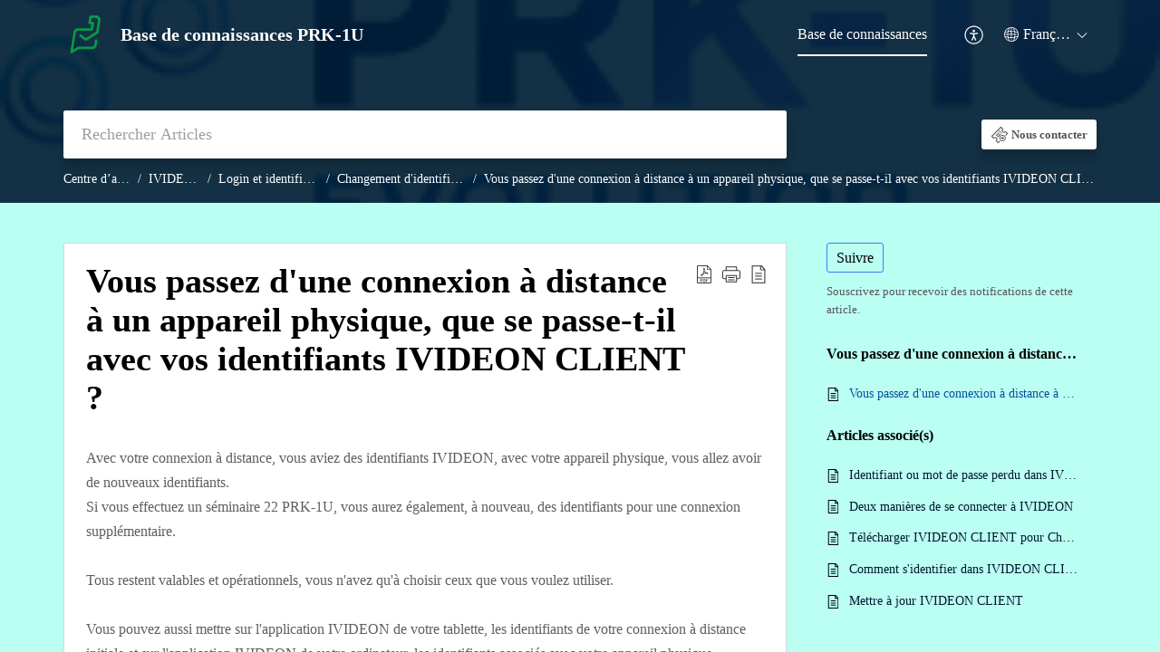

--- FILE ---
content_type: text/html;charset=UTF-8
request_url: https://desk.prk-1u.com/portal/fr/kb/articles/vous-passez-d-une-connexion-%C3%A0-distance-%C3%A0-un-appareil-physique-que-se-passe-t-il-avec-vos-identifiants-ivideon-client
body_size: 8638
content:

<!DOCTYPE html>
<html id="portal_html" lang=fr><head>                  
<meta http-equiv="X-UA-Compatible" content="IE=edge" /><meta name="viewport" content="width=device-width, initial-scale=1, maximum-scale=1" /><meta http-equiv="Cache-Control" content="no-cache, no-store, must-revalidate" /><meta http-equiv="Pragma" content="no-cache" />
<title>Vous passez d&#39;une connexion à distance à un appareil physique, que se passe-t-il avec vos identifiants IVIDEON CLIENT ?</title>
 
<meta  name="description" content="Avec votre connexion à distance, vous aviez des identifiants IVIDEON, avec votre appareil physique, vous allez avoir de nouveaux identifiants. Si vous effectuez un séminaire 22 PRK-1U, vous aurez également, à nouveau, des identifiants pour une ..."/>
<meta  name="keywords" content="Vous Passez D&#39;une Connexion À Distance À Un Appareil Physique, Que Se Passe-t-il Avec Vos Identifiants IVIDEON CLIENT ? | Base De Connaissances PRK-1U | Vous Passez D&#39;une Connexion À Distance À Un Appareil Physique, Que Se Passe-t-il Avec Vos Identifiants IVIDEON CLIENT ? | IVIDEON"/>
<meta  name="twitter:card" content="summary"/>
 
<link rel="canonical" href="https://desk.prk-1u.com/portal/fr/kb/articles/vous-passez-d-une-connexion-%C3%A0-distance-%C3%A0-un-appareil-physique-que-se-passe-t-il-avec-vos-identifiants-ivideon-client"/> 
<meta property="og:title" content="Vous passez d&#39;une connexion à distance à un appareil physique, que se passe-t-il avec vos identifiants IVIDEON CLIENT ?" />
<meta property="og:site_name" content="Base de connaissances PRK-1U" />
<meta property="og:description" content="Avec votre connexion à distance, vous aviez des identifiants IVIDEON, avec votre appareil physique, vous allez avoir de nouveaux identifiants. Si vous effectuez un séminaire 22 PRK-1U, vous aurez également, à nouveau, des identifiants pour une ..." />
<meta property="og:type" content="article" />
<meta property="og:locale" content="fr" />
<meta property="og:url" content="https://desk.prk-1u.com/portal/fr/kb/articles/vous-passez-d-une-connexion-%C3%A0-distance-%C3%A0-un-appareil-physique-que-se-passe-t-il-avec-vos-identifiants-ivideon-client" />
<meta property="og:image" content="https://desk.zoho.eu/portal/api/kbCategory/64696000003278128/logo/1751417000000138009?orgId=20075546045" />
 
<link  rel="alternate" hreflang="fr" href="https://desk.prk-1u.com/portal/fr/kb/articles/vous-passez-d-une-connexion-%C3%A0-distance-%C3%A0-un-appareil-physique-que-se-passe-t-il-avec-vos-identifiants-ivideon-client"/>
<link  rel="alternate" hreflang="x-default" href="https://desk.prk-1u.com/portal/fr/kb/articles/vous-passez-d-une-connexion-%C3%A0-distance-%C3%A0-un-appareil-physique-que-se-passe-t-il-avec-vos-identifiants-ivideon-client"/>
 
<link rel="preconnect" href="//static.zohocdn.com"><script nonce="50316dae9732bbba1fcf9a3317fbedfd">var PortalInfo = JSON.parse("{\x22csp\x22:{\x22scriptSrcNonce\x22:\x2250316dae9732bbba1fcf9a3317fbedfd\x22},\x22agentsLoginPageURL\x22:\x22\x22,\x22isJWTEnabled\x22:false,\x22endUsersLoginPageURL\x22:\x22\x22,\x22profileStatus\x22:null,\x22i18NLangFile\x22:\x22fr_FR\x22,\x22isHCDomainForInlineImageEnabled\x22:false,\x22isNewCaptchaEnabled\x22:true,\x22nimbusEditorUrl\x22:\x22static.zohocdn.com\/zoho\-desk\-editor\x22,\x22isSEOClientRenderingEnabled\x22:false,\x22isEmbedChatButtonEnabled\x22:false,\x22agentSigninIframeURL\x22:\x22https:\/\/desk.prk\-1u.com\/support\/289471314917280\/ShowHomePage.do\x22,\x22isTicketExportEnabled\x22:true,\x22isRemoteAuthEnabled\x22:false,\x22isAttachmentFileTypeRestrictionEnabled\x22:true,\x22isTicketsViewCountEnabled\x22:false,\x22isCDNCustomScriptEnabled\x22:false,\x22helpCenterInfo\x22:{\x22tabs\x22:[{\x22isDefault\x22:false,\x22displayName\x22:\x22Home\x22,\x22name\x22:\x22Home\x22,\x22isVisible\x22:false},{\x22isDefault\x22:false,\x22displayName\x22:\x22MyRequests\x22,\x22name\x22:\x22Cases\x22,\x22isVisible\x22:false},{\x22isDefault\x22:true,\x22displayName\x22:\x22HelpCenter\x22,\x22name\x22:\x22Solutions\x22,\x22isVisible\x22:true},{\x22isDefault\x22:false,\x22displayName\x22:\x22Community\x22,\x22name\x22:\x22Community\x22,\x22isVisible\x22:true},{\x22isDefault\x22:false,\x22displayName\x22:\x22SubmitRequest\x22,\x22name\x22:\x22SubmitRequest\x22,\x22isVisible\x22:false}],\x22logoLinkBackUrl\x22:null,\x22departmentIds\x22:[\x2264696000000007061\x22],\x22locale\x22:\x22fr\x22,\x22isOIDCEnabled\x22:false,\x22orgId\x22:\x2220075546045\x22,\x22CustomizationDetails\x22:{\x22footerHtml\x22:null,\x22headerHtml\x22:null,\x22css\x22:\x22\/portal\/hccustomize\/edbsn75f48e0c9d2a302087c9a09bbea6e6dbbd113044134fb14fd00557d429b2c03d434b106c2bf5144c25b10402a87cb0c0\/stylesheet.css\x22,\x22customThemeId\x22:\x2264696000003578017\x22,\x22color\x22:{\x22menuBar\x22:{\x22border\x22:{\x22hex\x22:\x22#ffffff\x22,\x22opacity\x22:null},\x22normalMenu\x22:{\x22hex\x22:\x22#ffffff\x22,\x22opacity\x22:null},\x22selectedMenu\x22:{\x22hex\x22:\x22#ffffff\x22,\x22opacity\x22:null},\x22hoverMenuText\x22:null,\x22selectedMenuText\x22:null,\x22hoverMenu\x22:{\x22hex\x22:\x22#ffffff\x22,\x22opacity\x22:null},\x22normalMenuText\x22:null},\x22buttons\x22:{\x22secondary\x22:{\x22hex\x22:\x22#ffffff\x22,\x22opacity\x22:null},\x22primaryText\x22:{\x22hex\x22:\x22#ffffff\x22,\x22opacity\x22:null},\x22primary\x22:{\x22hex\x22:\x22#00FFD1\x22,\x22opacity\x22:null},\x22secondaryText\x22:{\x22hex\x22:\x22#3e7af7\x22,\x22opacity\x22:null}},\x22tab\x22:null,\x22footer\x22:{\x22background\x22:{\x22hex\x22:\x22#ffffff\x22,\x22opacity\x22:null},\x22link\x22:{\x22hex\x22:\x22#BBFFF3\x22,\x22opacity\x22:null},\x22text\x22:{\x22hex\x22:\x22#001930\x22,\x22opacity\x22:null},\x22linkHover\x22:{\x22hex\x22:\x22#002759\x22,\x22opacity\x22:null}},\x22breadCrumb\x22:{\x22background\x22:null,\x22text\x22:{\x22hex\x22:\x22#ffffff\x22,\x22opacity\x22:null},\x22hoverText\x22:{\x22hex\x22:\x22#cccccc\x22,\x22opacity\x22:null}},\x22link\x22:{\x22normalText\x22:{\x22hex\x22:\x22#001930\x22,\x22opacity\x22:null},\x22selectedText\x22:{\x22hex\x22:\x22#0252A0\x22,\x22opacity\x22:null},\x22primaryText\x22:null,\x22primaryHoverText\x22:null,\x22primarySelectedText\x22:null,\x22hoverText\x22:{\x22hex\x22:\x22#4BC6A6\x22,\x22opacity\x22:null},\x22secondaryText\x22:null,\x22secondaryHoverText\x22:null},\x22header\x22:{\x22background\x22:{\x22image\x22:{\x22fileName\x22:\x22Logo\-baseline\-colored\-empty.png\x22,\x22imageURL\x22:\x22https:\/\/desk.zoho.eu\/portal\/api\/customThemes\/64696000003578017\/images\/1751417000000114144?portalId=edbsn75f48e0c9d2a302087c9a09bbea6e6db2f431c1b3dbdc239cb05279f226247d3\x22,\x22imageDataURI\x22:null,\x22id\x22:\x221751417000000114144\x22},\x22color\x22:{\x22hex\x22:\x22#001930\x22,\x22opacity\x22:null},\x22endColor\x22:null,\x22enabled\x22:[\x22image\x22,\x22color\x22],\x22startColor\x22:null},\x22backgroundImage\x22:null,\x22text\x22:{\x22hex\x22:\x22#ffffff\x22,\x22opacity\x22:null},\x22backgroundEnd\x22:null,\x22textHover\x22:null,\x22backgroundStart\x22:null},\x22body\x22:{\x22middleContainer\x22:null,\x22background\x22:{\x22hex\x22:\x22#BBFFF3\x22,\x22opacity\x22:null}}},\x22themeVersionID\x22:\x22v1176767991166\x22,\x22name\x22:\x22Classic\x22,\x22font\x22:{\x22font\x22:\x22Verdana\x22}},\x22isMultiLayoutEnabled\x22:true,\x22isZohoOneEnabled\x22:false,\x22portalName\x22:\x22289471314917280\x22,\x22baseDomain\x22:\x22https:\/\/desk.zoho.eu\x22,\x22portalId\x22:\x22edbsn75f48e0c9d2a302087c9a09bbea6e6db2f431c1b3dbdc239cb05279f226247d3\x22,\x22KB\x22:{\x22comments\x22:{\x22uuid\x22:\x2204bd5201\-54d3\-4dc4\-9313\-6b035cbef660\x22}},\x22id\x22:\x2264696000000101013\x22,\x22isSMSAuthEnabled\x22:false,\x22preferences\x22:{\x22isKBWatchListEnabled\x22:true,\x22isAccountTicketViewable\x22:false,\x22isArticleUpdatedTimeVisible\x22:true,\x22isMultiLayoutGridViewEnabled\x22:true,\x22articleFeedbackFormOnDislike\x22:\x22show\x22,\x22isSEONoIndexNoFollowSetAcrossAllPages\x22:false,\x22isSignUpFormCustomized\x22:false,\x22tocPosition\x22:\x22top\x22,\x22showFeedbackFormOnDislike\x22:true,\x22isTicketViewsEnabled\x22:true,\x22isCustomStatusFilterEnabled\x22:false,\x22isArticleAuthorInfoVisible\x22:false,\x22isSelfSignUp\x22:false,\x22isImageWaitEnabled\x22:true,\x22isKBEndUsersCommentEnabled\x22:false,\x22isCommunityEnabled\x22:false,\x22isKBModerationEnabled\x22:true,\x22isTocEnabled\x22:true,\x22isClientDebuggingEnabled\x22:false,\x22isPayloadEncryptionEnabled\x22:false,\x22guestUserAccessRestriction\x22:{\x22submitTicket\x22:false},\x22signupFormLayout\x22:\x22STATIC_FORM\x22,\x22isUserDeletionEnabled\x22:true,\x22isSEOSetAcrossAllPages\x22:true,\x22isHelpCenterPublic\x22:true,\x22searchScope\x22:\x22category\x22,\x22isKBCommentAttachmentsEnabled\x22:true,\x22isCommunityAtMentionEnabled\x22:true,\x22imageWaitingTime\x22:\x221000\x22,\x22isMultilingualEnabled\x22:true,\x22communityLandingPage\x22:\x22allcategory\x22,\x22isKBEnabled\x22:true,\x22isSecondaryContactsEnabled\x22:true,\x22isKBCommentsRecycleBinEnabled\x22:true,\x22isOnHoldEnabled\x22:true,\x22isContactAccountMultiMappingEnabled\x22:false,\x22isOTPBasedAuthenticationEnabled\x22:false,\x22isGamificationEnabled\x22:false,\x22isTagsEnabled\x22:true},\x22activeLocales\x22:[{\x22i18nLocaleName\x22:\x22English\x22,\x22name\x22:\x22Base de connaissances PRK\-1U\x22,\x22locale\x22:\x22en\x22,\x22type\x22:\x22OTHER\x22,\x22status\x22:\x22ACCESIBLE_IN_HELPCENTER\x22},{\x22i18nLocaleName\x22:\x22Français (France)\x22,\x22name\x22:\x22Base de connaissances PRK\-1U\x22,\x22locale\x22:\x22fr\x22,\x22type\x22:\x22DEFAULT\x22,\x22status\x22:\x22ACCESIBLE_IN_HELPCENTER\x22}],\x22url\x22:\x22https:\/\/desk.prk\-1u.com\/portal\/\x22,\x22logoUrl\x22:\x22https:\/\/static.zohocdn.com\/zohodeskstatic\/app\/images\/portalLogo.de847024ebc0131731a3.png\x22,\x22accountId\x22:\x2230002888852\x22,\x22locales\x22:[{\x22localeCode\x22:\x22en\x22,\x22name\x22:\x22English (United States)\x22},{\x22localeCode\x22:\x22fr\x22,\x22name\x22:\x22French (France)\x22}],\x22isDefault\x22:true,\x22name\x22:\x22Base de connaissances PRK\-1U\x22,\x22favIconUrl\x22:\x22https:\/\/static.zohocdn.com\/zohodeskstatic\/app\/images\/support\-2.befdbf2e5043b988ef7e.ico\x22,\x22primaryLocale\x22:\x22fr\x22},\x22hcUsersSignInIframeURL\x22:\x22https:\/\/accounts.zohoportal.eu\/accounts\/signin?_sh=false\x26client_portal=true\x26servicename=ZohoSupport\x22,\x22showAgentLoginInHC\x22:false,\x22zAppsFrameUrl\x22:\x22{{uuId}}.zappsusercontent.eu\x22,\x22isCPSamlEnabled\x22:false,\x22zuid\x22:\x22\x22,\x22customScript\x22:null,\x22iamDomainOfHC\x22:\x22https:\/\/accounts.zohoportal.eu\x22,\x22gtmId\x22:null,\x22attachmentControl\x22:{\x22type\x22:\x22FULL_PERMISSION\x22},\x22cssforMobileOTP\x22:\x22\/portal\/css\/hc_new_signin.css\x22,\x22csrf_token\x22:\x228a3fad2d\-4522\-4d78\-bee7\-261a7d3d3060\x22,\x22nimbusThemeUrl\x22:\x22static.zohocdn.com\/helpcenter\/classic\x22,\x22sandboxDomain\x22:\x22deskportal.zoho.eu\x22,\x22isTicketIdRedirectionEnabled\x22:true,\x22hcUsersSignUpRegisterScriptURL\x22:\x22\x22,\x22isSigninUsingZohoEnabled\x22:false,\x22pageSenseTrackingScript\x22:null,\x22isBotRequest\x22:true,\x22isGoalAnalyticsEnabled\x22:false,\x22moduleInfoMap\x22:{\x22Products\x22:{\x22changed_module_sanitized\x22:\x22products\x22,\x22changed_i18n_module\x22:\x22Produits\x22,\x22changed_module\x22:\x22Products\x22,\x22changed_module_apikey\x22:\x22products\x22,\x22changed_i18n_plural_module\x22:\x22Produits\x22,\x22changed_sing_module\x22:\x22Product\x22,\x22changed_plural_module\x22:\x22Products\x22,\x22changed_i18n_sing_module\x22:\x22Produit\x22},\x22Solutions\x22:{\x22changed_module_sanitized\x22:\x22help\-center\x22,\x22changed_i18n_module\x22:\x22Centre d\\u2019aide\x22,\x22changed_module\x22:\x22Help Center\x22,\x22changed_module_apikey\x22:\x22kbCategory\x22,\x22changed_i18n_plural_module\x22:\x22Articles\x22,\x22changed_sing_module\x22:\x22Article\x22,\x22changed_plural_module\x22:\x22Articles\x22,\x22changed_i18n_sing_module\x22:\x22Article\x22},\x22Contacts\x22:{\x22changed_module_sanitized\x22:\x22contacts\x22,\x22changed_i18n_module\x22:\x22Contacts\x22,\x22changed_module\x22:\x22Contacts\x22,\x22changed_module_apikey\x22:\x22contacts\x22,\x22changed_i18n_plural_module\x22:\x22Contacts\x22,\x22changed_sing_module\x22:\x22Contact\x22,\x22changed_plural_module\x22:\x22Contacts\x22,\x22changed_i18n_sing_module\x22:\x22Contact\x22},\x22Customers\x22:{\x22changed_module_sanitized\x22:\x22customers\x22,\x22changed_i18n_module\x22:\x22Clients\x22,\x22changed_module\x22:\x22Customers\x22,\x22changed_module_apikey\x22:\x22customers\x22,\x22changed_i18n_plural_module\x22:\x22Clients\x22,\x22changed_sing_module\x22:\x22Customer\x22,\x22changed_plural_module\x22:\x22Customers\x22,\x22changed_i18n_sing_module\x22:\x22Client\x22},\x22Cases\x22:{\x22changed_module_sanitized\x22:\x22tickets\x22,\x22changed_i18n_module\x22:\x22Tickets\x22,\x22changed_module\x22:\x22Tickets\x22,\x22changed_module_apikey\x22:\x22tickets\x22,\x22changed_i18n_plural_module\x22:\x22Tickets\x22,\x22changed_sing_module\x22:\x22Ticket\x22,\x22changed_plural_module\x22:\x22Tickets\x22,\x22changed_i18n_sing_module\x22:\x22Ticket\x22},\x22Community\x22:{\x22changed_module_sanitized\x22:\x22community\x22,\x22changed_i18n_module\x22:\x22Communauté\x22,\x22changed_module\x22:\x22Community\x22,\x22changed_module_apikey\x22:\x22community\x22,\x22changed_i18n_plural_module\x22:\x22Communauté\x22,\x22changed_sing_module\x22:\x22Community\x22,\x22changed_plural_module\x22:\x22Community\x22,\x22changed_i18n_sing_module\x22:\x22Communauté\x22},\x22Accounts\x22:{\x22changed_module_sanitized\x22:\x22accounts\x22,\x22changed_i18n_module\x22:\x22Comptes\x22,\x22changed_module\x22:\x22Accounts\x22,\x22changed_module_apikey\x22:\x22accounts\x22,\x22changed_i18n_plural_module\x22:\x22Comptes\x22,\x22changed_sing_module\x22:\x22Account\x22,\x22changed_plural_module\x22:\x22Accounts\x22,\x22changed_i18n_sing_module\x22:\x22Compte\x22}},\x22helpCentreIamDomain\x22:\x22https:\/\/accounts.zohoportal.eu\x22,\x22hcUsersForgotPwdIframeURL\x22:\x22https:\/\/accounts.zohoportal.eu\/accounts\/password\/forgot?_sh=false\x26_embed=true\x26client_portal=true\x26servicename=ZohoSupport\x26_hn=true\x22,\x22isNewAPIForKB\x22:true,\x22isCustomerHappinessEnabled\x22:false,\x22editorVersion\x22:\x225.3.7\x22,\x22agentForgotPwdURL\x22:\x22https:\/\/accounts.zoho.eu\/password?servicename=ZohoSupport\x26serviceurl=%2Fsupport%2F289471314917280\x26service_language=fr\x22,\x22editorUrl\x22:\x22https:\/\/static.zohocdn.com\/zoho\-desk\-editor\/EV5.3.7\/js\/ZohoDeskEditor.js\x22,\x22serviceName\x22:\x22ZohoSupport\x22,\x22isFolderPermalinkEnabled\x22:false,\x22userId\x22:\x22\x22,\x22accountsUrls\x22:{\x22forgotPasswordIframeUrl\x22:\x22https:\/\/desk.prk\-1u.com\/accounts\/p\/30002888852\/password?servicename=ZohoSupport\x22,\x22logoutUrl\x22:\x22https:\/\/desk.prk\-1u.com\/accounts\/p\/30002888852\/logout?servicename=ZohoSupport\x22,\x22signInIframeUrl\x22:\x22https:\/\/desk.prk\-1u.com\/accounts\/p\/30002888852\/signin?servicename=ZohoSupport\x22,\x22reloginUrl\x22:\x22https:\/\/desk.prk\-1u.com\/accounts\/p\/30002888852\/account\/v1\/relogin?servicename=ZohoSupport\x22},\x22defaultDepId\x22:\x2264696000000007061\x22,\x22isFederatedLoginEnabled\x22:false,\x22isFreePlan\x22:false,\x22agentInterfaceIamDomain\x22:\x22https:\/\/accounts.zoho.eu\x22}")

function inIframe(){try{return window.self!==window.top}catch(n){return!0}}var loadingInIframe=inIframe()
try{if(loadingInIframe){var parentWindow=window.parent||{},portalPortalInfo=parentWindow.PortalInfo||{},parentHelpcenterInfo=portalPortalInfo.helpCenterInfo||{},parentPortalUrl=parentHelpcenterInfo.url,helpCenterInfo=PortalInfo.helpCenterInfo||{}
if(helpCenterInfo.url==parentPortalUrl){var hcCustomizationTemp=void 0===parentWindow.hcCustomization?!1:parentWindow.hcCustomization
!hcCustomizationTemp&&window.parent.location.reload()}}}catch(e){console.log("Couldn't access parent page")};
var deploymentType = "EU";
var isPortalMarketPlaceEnabled = "false";
var cdnDomain = {
portalJs : "//static.zohocdn.com\/helpcenter\/classic/",
portalCss : "//static.zohocdn.com\/helpcenter\/classic/",
portalImages : "//static.zohocdn.com\/helpcenter\/classic/",
portalFonts : "//static.zohocdn.com\/helpcenter\/classic/"
}
var awsDomain={
portalJs : "//static.zohocdn.com\/helpcenter\/classic/",
portalCss : "//static.zohocdn.com\/helpcenter\/classic/",
portalImages : "//static.zohocdn.com\/helpcenter\/classic/",
portalFonts : "//static.zohocdn.com\/helpcenter\/classic/"
}
PortalInfo [ "nimbusCDNFingerprints" ] = {"header.js":"header.ee3cd34c7182591907e0_.js","customScript.js":"customScript.d5a871ba6523b3779511_.js","articleDetail.js":"articleDetail.500df9e4a70648553665_.js","articles.js":"articles.5eb39b62f3715dcde7f6_.js","clonerepo.js":"clonerepo.c3ffb6623bc79276dfc4.js","community.js":"community.5adefc9d9eacf1db2f69_.js","modalwidget.js":"modalwidget.1f89831b1bce82605e97_.js","editorInit.js":"editorInit.4244bad058bd79231ec9.js","d3.js":"d3.30021d67a0d610173d29.js","react.js":"react.vendor.0a48cd3eb89bbe20219a_.js","widget.js":"widget.a71e355da229d1c4bbc0_.js","mpwidget.js":"mpwidget.d20e46074b674adb41bb_.js","article.js":"article.0489aa6c2513ee0fcd72_.js","widgets.js":"widgets.049a08a2fee95a6a5ee9_.js","main.js":"main.26cec20691fc521fca0a_.js","topics.js":"topics.5a6e80526d074d9b78d6_.js","contributors.js":"contributors.1328efd0724d3634e443_.js","profile.js":"profile.fe7fe0cd39a9576fbf6b_.js","ticket.js":"ticket.883bd5c32cdc254e502b_.js","vendor.js":"vendor.72bfdbd689aadd1621a4_.js","mpextensionconfig.js":"mpextensionconfig.aa08299e80840a2c1d48_.js","icon.js":"icon.717c4cb88b6ccfdbff99_.js","search.js":"search.5fef2c101df889624793_.js","runtime~main.js":"runtime~main.8df86a14b059b3addd18_.js","runtime~widget.js":"runtime~widget.4044513d94657fa2b92f_.js","authorizationPage.js":"authorizationPage.a2271d2a2a661350330f_.js","module.js":"module.677cee09bf37d33517cf_.js","articleComment.js":"articleComment.11067f7342cb16d8084e_.js","ZohoCharts.min.js":"ZohoCharts.min.89bd345183042d560e39.js","security.min.js":"security.min.96f5b4152fee1f3a3ac2.js","customScriptTn.js":"customScriptTn.3f2b8882088b51cc205f_.js"};
PortalInfo [ "nimbusCDNFingerprintsCSS" ] = {"articleComment.css":"articleComment.11067f7342cb16d8084e_.css","community.css":"community.5adefc9d9eacf1db2f69_.css","main.css":"main.26cec20691fc521fca0a_.css","zohohckbarticlenotes.css":"zohohckbarticlenotes.8b286cc8a728307ce2d7.css","search.css":"search.5fef2c101df889624793_.css","modalwidget.css":"modalwidget.1f89831b1bce82605e97_.css","articles.css":"articles.5eb39b62f3715dcde7f6_.css","mpwidget.css":"mpwidget.d20e46074b674adb41bb_.css","mpextensionconfig.css":"mpextensionconfig.aa08299e80840a2c1d48_.css","header.css":"header.ee3cd34c7182591907e0_.css","print.css":"print.a2bd8b3813a692be8945.css","module.css":"module.677cee09bf37d33517cf_.css","widgets.css":"widgets.049a08a2fee95a6a5ee9_.css","articleDetail.css":"articleDetail.500df9e4a70648553665_.css","article.css":"article.0489aa6c2513ee0fcd72_.css","authorizationPage.css":"authorizationPage.a2271d2a2a661350330f_.css","topics.css":"topics.5a6e80526d074d9b78d6_.css","showoriginal.css":"showoriginal.90dc7f13f3ad5280cd0b.css","profile.css":"profile.fe7fe0cd39a9576fbf6b_.css","ticket.css":"ticket.883bd5c32cdc254e502b_.css","kbeditorinner.css":"kbeditorinner.b049dd8bdf7d9fa2196b.css","hc_authentication.css":"hc_authentication.0079561f1ea082012434.css","contributors.css":"contributors.1328efd0724d3634e443_.css"} || {};
Object.assign ( PortalInfo [ "nimbusCDNFingerprints" ] || {}, {"header.js":"header.ee3cd34c7182591907e0_.js","customScript.js":"customScript.d5a871ba6523b3779511_.js","articleDetail.js":"articleDetail.500df9e4a70648553665_.js","articles.js":"articles.5eb39b62f3715dcde7f6_.js","clonerepo.js":"clonerepo.c3ffb6623bc79276dfc4.js","community.js":"community.5adefc9d9eacf1db2f69_.js","modalwidget.js":"modalwidget.1f89831b1bce82605e97_.js","editorInit.js":"editorInit.4244bad058bd79231ec9.js","d3.js":"d3.30021d67a0d610173d29.js","react.js":"react.vendor.0a48cd3eb89bbe20219a_.js","widget.js":"widget.a71e355da229d1c4bbc0_.js","mpwidget.js":"mpwidget.d20e46074b674adb41bb_.js","article.js":"article.0489aa6c2513ee0fcd72_.js","widgets.js":"widgets.049a08a2fee95a6a5ee9_.js","main.js":"main.26cec20691fc521fca0a_.js","topics.js":"topics.5a6e80526d074d9b78d6_.js","contributors.js":"contributors.1328efd0724d3634e443_.js","profile.js":"profile.fe7fe0cd39a9576fbf6b_.js","ticket.js":"ticket.883bd5c32cdc254e502b_.js","vendor.js":"vendor.72bfdbd689aadd1621a4_.js","mpextensionconfig.js":"mpextensionconfig.aa08299e80840a2c1d48_.js","icon.js":"icon.717c4cb88b6ccfdbff99_.js","search.js":"search.5fef2c101df889624793_.js","runtime~main.js":"runtime~main.8df86a14b059b3addd18_.js","runtime~widget.js":"runtime~widget.4044513d94657fa2b92f_.js","authorizationPage.js":"authorizationPage.a2271d2a2a661350330f_.js","module.js":"module.677cee09bf37d33517cf_.js","articleComment.js":"articleComment.11067f7342cb16d8084e_.js","ZohoCharts.min.js":"ZohoCharts.min.89bd345183042d560e39.js","security.min.js":"security.min.96f5b4152fee1f3a3ac2.js","customScriptTn.js":"customScriptTn.3f2b8882088b51cc205f_.js"} );
window.isAWSEnabled = false;
/* 			window.addCDNExpireCookie=function(){if("undefined"==typeof navigator||navigator.onLine){var n=new Date,t=new Date(n);t.setDate(n.getDate()+1),document.cookie="aws_cdn_failed=1;expires="+t.toGMTString()}},
window.isAWSCDNUrl=function(n,t){var i=window.awsDomain[t];return!(!i||-1===n.indexOf(i))},
window.onNotifyError=function(n,t){if(isAWSCDNUrl(n,t)){addCDNExpireCookie();location.reload(!0)}},
window.isAWSCDNFailed=function(){var n=document.cookie.match("aws_cdn_failed=(.*?)(;|$)");return!!n&&"1"===unescape(n[1])},
*/			window.getStaticDomain=function(){var n=cdnDomain;return window.staticDomain?Object.assign?Object.assign({},window.staticDomain,n):Object.keys(n).reduce(function(t,i){return t[i]=n[i],t},window.staticDomain):n},
window.makeRequest=function(n,t){return new Promise(function(i,e){var o=new XMLHttpRequest;o.open(n,t),o.onload=function(){this.status>=200&&this.status<300?i(o.response):e({status:this.status,statusText:o.statusText})},o.send()})},
window.staticDomain=getStaticDomain();

if(!window.Promise){var setTimeoutFunc=setTimeout;function noop(){}function bind(e,n){return function(){e.apply(n,arguments)}}function handle(e,n){for(;3===e._state;)e=e._value;0!==e._state?(e._handled=!0,Promise._immediateFn(function(){var t=1===e._state?n.onFulfilled:n.onRejected;if(null!==t){var o;try{o=t(e._value)}catch(e){return void reject(n.promise,e)}resolve(n.promise,o)}else(1===e._state?resolve:reject)(n.promise,e._value)})):e._deferreds.push(n)}function resolve(e,n){try{if(n===e)throw new TypeError("A promise cannot be resolved with itself.");if(n&&("object"==typeof n||"function"==typeof n)){var t=n.then;if(n instanceof Promise)return e._state=3,e._value=n,void finale(e);if("function"==typeof t)return void doResolve(bind(t,n),e)}e._state=1,e._value=n,finale(e)}catch(n){reject(e,n)}}function reject(e,n){e._state=2,e._value=n,finale(e)}function finale(e){2===e._state&&0===e._deferreds.length&&Promise._immediateFn(function(){e._handled||Promise._unhandledRejectionFn(e._value)});for(var n=0,t=e._deferreds.length;n<t;n++)handle(e,e._deferreds[n]);e._deferreds=null}function Handler(e,n,t){this.onFulfilled="function"==typeof e?e:null,this.onRejected="function"==typeof n?n:null,this.promise=t}function doResolve(e,n){var t=!1;try{e(function(e){t||(t=!0,resolve(n,e))},function(e){t||(t=!0,reject(n,e))})}catch(e){if(t)return;t=!0,reject(n,e)}}window.Promise=function e(n){if(!(this instanceof e))throw new TypeError("Promises must be constructed via new");if("function"!=typeof n)throw new TypeError("not a function");this._state=0,this._handled=!1,this._value=void 0,this._deferreds=[],doResolve(n,this)};var _proto=Promise.prototype;_proto.catch=function(e){return this.then(null,e)},_proto.then=function(e,n){var t=new this.constructor(noop);return handle(this,new Handler(e,n,t)),t},Promise.all=function(e){return new Promise(function(n,t){if(!e||void 0===e.length)throw new TypeError("Promise.all accepts an array");var o=Array.prototype.slice.call(e);if(0===o.length)return n([]);var r=o.length;function i(e,s){try{if(s&&("object"==typeof s||"function"==typeof s)){var c=s.then;if("function"==typeof c)return void c.call(s,function(n){i(e,n)},t)}o[e]=s,0==--r&&n(o)}catch(e){t(e)}}for(var s=0;s<o.length;s++)i(s,o[s])})},Promise.resolve=function(e){return e&&"object"==typeof e&&e.constructor===Promise?e:new Promise(function(n){n(e)})},Promise.reject=function(e){return new Promise(function(n,t){t(e)})},Promise.race=function(e){return new Promise(function(n,t){for(var o=0,r=e.length;o<r;o++)e[o].then(n,t)})},Promise._immediateFn="function"==typeof setImmediate&&function(e){setImmediate(e)}||function(e){setTimeoutFunc(e,0)},Promise._unhandledRejectionFn=function(e){"undefined"!=typeof console&&console&&console.warn("Possible Unhandled Promise Rejection:",e)}}
var headerHtmlPromise, footerHtmlPromise;
var customizationObj= PortalInfo.helpCenterInfo.CustomizationDetails || {};
if(customizationObj.headerHtml){
headerHtmlPromise= makeRequest('GET',customizationObj.headerHtml)//No I18N
}
if(customizationObj.footerHtml){
footerHtmlPromise= makeRequest('GET',customizationObj.footerHtml)//No I18N
}</script><link href="https://static.zohocdn.com/zohodeskstatic/app/images/support-2.befdbf2e5043b988ef7e.ico" TYPE='IMAGE/X-ICON' REL='SHORTCUT ICON'/>
<link rel="stylesheet" type="text/css" integrity="sha384-cv/IQ9bSK6Ymtc46c0V/wrDabmwp2t6DqB9q/ty4O+VfpyN+lU5ESW5ergn1K0D/" crossorigin="anonymous" href="//static.zohocdn.com/helpcenter/classic/css/main.26cec20691fc521fca0a_.css"></link>
<style id="customCss"></style>

<link id="customStyleSheet" href="/portal/hccustomize/edbsn75f48e0c9d2a302087c9a09bbea6e6dbbd113044134fb14fd00557d429b2c03d434b106c2bf5144c25b10402a87cb0c0/stylesheet.css" rel="stylesheet" type="text/css" />
<script type="text/javascript" nonce="50316dae9732bbba1fcf9a3317fbedfd" integrity="sha384-Q7/Yr/2TO46oYNB3uQ4uE/TYh2fMoAH/aGCKNIqIGCptCr54FIJ0rBi1MCk83Ozp" crossorigin="anonymous"  src="//static.zohocdn.com/helpcenter/classic/js/react.vendor.0a48cd3eb89bbe20219a_.js"></script>
<script type="text/javascript" nonce="50316dae9732bbba1fcf9a3317fbedfd" integrity="sha384-xdVuD/SSHyC04EfOfHUTp93zV5EyKRx0aZ7VdkwwDod8veD+NUEP2Z2q/uDq6bIB" crossorigin="anonymous" src="//static.zohocdn.com/helpcenter/classic/js/vendor.72bfdbd689aadd1621a4_.js"></script>
<script type="text/javascript" nonce="50316dae9732bbba1fcf9a3317fbedfd" integrity="sha384-LrLta0n2m1Dcymm5Hw9MmgsU2n+N0fc0Du6Vd1oanLpYaXLtdsWsqJ+59ZoRCsIQ" crossorigin="anonymous" src="//static.zohocdn.com/helpcenter/classic/js/main.26cec20691fc521fca0a_.js"></script>
<script type="text/javascript" nonce="50316dae9732bbba1fcf9a3317fbedfd" integrity="sha384-+N59rOGgPhyxdwKr2ax8wm6hyDPCxZZfc2NJWbl+afeAIXtOwphR8f3z9GSygRaj" crossorigin="anonymous" src="//static.zohocdn.com/helpcenter/classic/js/runtime~main.8df86a14b059b3addd18_.js"></script>
<script type="text/javascript" nonce="50316dae9732bbba1fcf9a3317fbedfd" integrity="sha384-QzaRCC3wbLOTATYQqrFRy4JWHvQUPqhBiiZl01Sqtq4WWFapTkDxgS2b1pWIJ2OG" crossorigin="anonymous" src="//static.zohocdn.com/helpcenter/classic/i18n/fr_FR.9154857f42e97c31d9cf.js"></script></head><body class="body"><div id="container"/>
<h1>Vous passez d&#39;une connexion à distance à un appareil physique, que se passe-t-il avec vos identifiants IVIDEON CLIENT ?</h1>

<div id="seoBodyContent"><div><div><h1>Vous passez d&#39;une connexion à distance à un appareil physique, que se passe-t-il avec vos identifiants IVIDEON CLIENT ?</h1></div>
<div><span><div><div style="color: rgb(96, 94, 94); font-size: 16px; background-color: rgba(255, 255, 255, 0.54)" class="font_8">Avec votre connexion à distance, vous aviez des identifiants IVIDEON, avec votre appareil physique, vous allez avoir de nouveaux identifiants.</div><div style="color: rgb(96, 94, 94); font-size: 16px; background-color: rgba(255, 255, 255, 0.54)" class="font_8">Si vous effectuez un séminaire 22 PRK-1U, vous aurez également, à nouveau, des identifiants pour une connexion supplémentaire.<br /></div><br style="color: rgb(96, 94, 94); font-size: 16px; background-color: rgba(255, 255, 255, 0.54)" /><div style="color: rgb(96, 94, 94); font-size: 16px; background-color: rgba(255, 255, 255, 0.54)" class="font_8">Tous restent valables et opérationnels, vous n&#39;avez qu&#39;à choisir ceux que vous voulez utiliser.</div><br style="color: rgb(96, 94, 94); font-size: 16px; background-color: rgba(255, 255, 255, 0.54)" /><div style="color: rgb(96, 94, 94); font-size: 16px; background-color: rgba(255, 255, 255, 0.54)" class="font_8">Vous pouvez aussi mettre sur l&#39;application IVIDEON de votre tablette, les identifiants de votre connexion à distance initiale et sur l&#39;application IVIDEON de votre ordinateur, les identifiants associés avec votre appareil physique.</div><div style="color: rgb(96, 94, 94); font-size: 16px; background-color: rgba(255, 255, 255, 0.54)" class="font_8">De cette manière vous aurez accès à plusieurs connexions différentes, au sein d&#39;un même foyer.</div></div><div><br /></div></span><div>
</div>
<ul></ul>
<ul><li><h1>Related Articles</h1></li>
<li><a href="https://desk.prk-1u.com/portal/fr/kb/articles/comment" rel="noopener" target="_blank" ><h2>Comment s&#39;identifier dans IVIDEON CLIENT ?</h2></a><div><span>IVIDEON client est un logiciel qui filme les dispositifs auxquels vous êtes connectés grâce à votre contrat prk-1u, ce qui vous permet d&#39;entrer en interaction avec eux, via votre regard et votre pensée. Vous avez reçu vos identifiants par email. Ce ...</span></div></li>
<li><a href="https://desk.prk-1u.com/portal/fr/kb/articles/mettre-%C3%A0-jour-ivideon-client" rel="noopener" target="_blank" ><h2>Mettre à jour IVIDEON CLIENT</h2></a><div><span>Lorsque vous avez ouvert IVIDEON CLIENT, une fenêtre contextuelle inhabituelle s&#39;est ouverte et vous demande de faire une mise à jour ? C&#39;est normal ! Cela signifie que les développeurs ont apporté des améliorations à leur application / programme ...</span></div></li>
<li><a href="https://desk.prk-1u.com/portal/fr/kb/articles/identifiant-ou-mot-de-passe-perdu-dans-ivideon-client" rel="noopener" target="_blank" ><h2>Identifiant ou mot de passe perdu dans IVIDEON CLIENT</h2></a><div><span>Recherchez dans votre boîte mail l&#39;email que nous vous avons envoyé avec vos identifiants. Cet email se nomme : &#34; PRK-1U - Vos identifiants de connexion à distance, Prêt à agir 519384 919284 &#34;. Nous vous recommandons de noter soigneusement vos ...</span></div></li>
<li><a href="https://desk.prk-1u.com/portal/fr/kb/articles/changer-d-identi" rel="noopener" target="_blank" ><h2>Changer d&#39;identifiants avec IVIDEON CLIENT</h2></a><div><span>Si vous souhaitez changer vos identifiants dans IVIDEON CLIENT, allez dans les paramètres en cliquant sur la roue dentée. Après cela, cliquez sur le bouton de déconnexion : Vous êtes alors déconnecté avec vos précédents identifiants, il ne vous reste ...</span></div></li>
<li><a href="https://desk.prk-1u.com/portal/fr/kb/articles/t%C3%A9l%C3%A9charger-ivideon-client-sur-votre-pc-avec-debian-ubuntu-linux-mint" rel="noopener" target="_blank" ><h2>Télécharger IVIDEON CLIENT sur votre PC avec Debian, Ubuntu ou Linux Mint</h2></a><div><span>Aller sur la page d’accueil de l’ordinateur, en haut à gauche, cliquer sur activités et taper &#34;terminal&#34;, l’ouvrir. Une fenêtre s&#39;ouvre, où apparaît le nom de l’identificateur de l’ordinateur avec sa série, suivi du dollar : rita@T61:~$ Et là où se ...</span></div></li>
</ul>
</div> 
<script nonce="50316dae9732bbba1fcf9a3317fbedfd">renderApp && renderApp();</script>
</body></html>

--- FILE ---
content_type: text/css;charset=UTF-8
request_url: https://desk.prk-1u.com/portal/hccustomize/edbsn75f48e0c9d2a302087c9a09bbea6e6dbbd113044134fb14fd00557d429b2c03d434b106c2bf5144c25b10402a87cb0c0/stylesheet.css
body_size: 19
content:
#new_ticket_btn .Header__tClr{
    font-size:0;
}

#new_ticket_btn .Header__tClr::after{
    content:"Nous contacter";
    font-size:13px;
}
a.LoginDetail__tabLink.signinLink {
    display: none;
}



--- FILE ---
content_type: text/javascript;charset=UTF-8
request_url: https://static.zohocdn.com/helpcenter/classic/js/articleComment.11067f7342cb16d8084e_.js
body_size: 21796
content:
(window.HelpCenterTheme4Jsonp=window.HelpCenterTheme4Jsonp||[]).push([[5],{"./src/actionCreators/attachment.js":function(e,t,n){"use strict";n.d(t,"a",(function(){return m})),n.d(t,"b",(function(){return p}));var o=n("./node_modules/@zohodesk/react-cli/node_modules/@babel/runtime/helpers/defineProperty.js"),a=n.n(o),s=n("./src/provider/provider.js"),r=n("./src/actionCreators/commonActions.js"),i=n("./src/constants1/constants.js"),l=n("./src/selector/selector1.js");function c(){var e=arguments.length>0&&void 0!==arguments[0]?arguments[0]:"";if(e){if(-1===e.indexOf("."))return!1;var t=e.split(".").pop().toLowerCase()||"",n=d;return!!n.includes(t)}return!1}var d=["ade","adp","apk","appx","appxbundle","bat","cab","cer","chm","cmd","com","cpl","dll","dmg","exe","hlp","hta","ins","iso","isp","jar","js","jse","lnk","mde","msc","msi","msix","msixbundle","msp","mst","nsh","pif","ps1","pst","reg","scr","sct","shb","sys","tmp","url","vb","vbe","vbs","vxd","wsc","wsf","wsh","terminal"];function m(e,t,n,o){var c=arguments.length>4&&void 0!==arguments[4]?arguments[4]:null,d=arguments.length>5&&void 0!==arguments[5]?arguments[5]:0,m=arguments.length>6?arguments[6]:void 0;return function(p,h){h().i18n;var f=e.length,_=Object(l.d)(),b=[];if(f>10){var g="support.label.attachment.upload.error";return g=Object(s.g)(g),p(Object(r.U)(g,!1))}if(c&&f>c-d){var v="support.more.attach.error.message";return v=Object(s.g)(v,c),p(Object(r.U)(v,!1))}for(var y=[],C=0;C<f;C++){var k=e[C],j=k.size,E=k.name;if(j>t){var x,S=Math.round(t/1024/1024),I=(x={},a()(x,t,Object(s.g)("support.community.attachmentcontent.exceedfilesizepermittedlimit",[S])),a()(x,512e3,Object(s.g)("support.livechat.photo.failuremsg")),x)[t]||Object(s.g)("support.community.attachmentcontent.exceedfilesizepermittedlimit",[S]);return p(Object(r.U)(I,!1))}if(!!_&&u(E,Object(l.e)())){var O=E.split(".").pop().toLowerCase();b.includes("."+O)||b.push("."+O)}else o&&y.push(o(k,n,m))}if(_&&b.length){var w;if(1===b.length){var A=b[0];w=Object(s.g)("support.label.attachment.restrition",A)}else{var T=b.pop(),N=b.toString();w=Object(s.g)("support.label.attachment.multiple.restrition",[N,T])}p(Object(r.U)(w,!1,5e3))}return p({type:i.c.ATTACHMENT_LOADING,data:{id:n,type:m}}),Promise.all(y).then((function(){p({type:i.c.ATTACHMENT_LOADING_FINISH,data:{id:n,type:m}})}),(function(e){p({type:i.c.ATTACHMENT_LOADING_FINISH,data:{id:n,type:m}});var t=403===e.status||401===e.status?Object(s.g)("crm.security.error"):Object(s.g)("support.unable.to.process.your.request");throw p(Object(r.U)(t,!1))}))}}function u(e,t){var n=t.type,o=t.FileTypeList;switch(n){case"FULL_PERMISSION":return c(e);case"SELECTIVE_PERMISSION":return function(e,t){if(e){if(-1===e.indexOf("."))return!1;var n=e.split(".").pop().toLowerCase()||"";return t=Array.isArray(t)?t:t?t.split(","):[],!!c(e)||!["jpg","jpeg","png","gif","bmp","webp","apng"].includes(n)&&!t.includes(n)}return!1}(e,o);case"SELECTIVE_RESTRICTION":return function(e,t){if(e){if(-1===e.indexOf("."))return!1;var n=e.split(".").pop().toLowerCase()||"";return t=Array.isArray(t)?t:t?t.split(","):[],!!c(e)||!!t.includes(n)}return!1}(e,o)}}function p(e,t,n,o){var a=arguments.length>4&&void 0!==arguments[4]?arguments[4]:null,s=arguments.length>5&&void 0!==arguments[5]?arguments[5]:0,r=arguments.length>6?arguments[6]:void 0;return function(t,i){i().i18n;var c=i(),d=Object(l.Z)(c);t(m(e,d?20971520:41943040,n,o,a,s,r))}}},"./src/actionCreators/kbCommentActions.js":function(e,t,n){"use strict";(function(e){n.d(t,"f",(function(){return p})),n.d(t,"d",(function(){return h})),n.d(t,"e",(function(){return f})),n.d(t,"c",(function(){return _})),n.d(t,"g",(function(){return b})),n.d(t,"b",(function(){return g})),n.d(t,"a",(function(){return v}));var o=n("./node_modules/@zohodesk/react-cli/node_modules/selectn/index.js"),a=n.n(o),s=n("./src/constants1/kb.js"),r=n("./src/provider/provider.js"),i=n("./src/actionCreators/commonActions.js"),l=n("./src/utils/mentions.js"),c=n("./src/selector/selector1.js"),d=n("./src/actionCreators/kbCommonActions.js"),m=n("./src/utils/common/editorContentValidate.js"),u=n("./src/utils/common/getPrivacyInfo.js");function p(e,t){return function(n,o){var d=o(),m=Object(c.r)(d),u=d.userId,p=d.kbUIState,f=p.openedId,_=p.openedCommentInfo[f]||{}||{},b=_.content,g=void 0===b?"":b,v=_.attachmentList,y=void 0===v?[]:v,C=_.mentionedUserList,k=_.hashTagsList,j=e==f;j=!(f.indexOf("tempComment_")>-1)&&j;var E="",x=[],S=[];if(!j){var I=Object(i.t)(m,u,e),O=I.content,w=void 0===O?"":O;if(S=I.mentionedUserList||[],!w){var A=a()("entities.".concat(e),d)||{},T=A.content,N=void 0===T?"":T,U=A.attachments,z=void 0===U?[]:U,P=A.mentions,R=A.hashtags;w=N,x=z,S=C=P?Object(l.d)(P):[],k=R}E=w}if(g&&g.trim().length&&"initial"!==t||y.length){d.i18n;var L=Object(r.g)("crm.button.continue"),B=Object(r.g)("support.label.cancel"),F=Object(r.g)("support.label.form.alert.msg"),M=Object(r.g)("support.history.operation.label.wfalert");return n(Object(i.T)(F,"confirmation","alert",M,L,B,!1)).then((function(t){n(h({content:"",attachmentList:[],isEmptyAttach:!0,mentionedUserList:C},f)),Object(i.b)(m,u,f);var o=j?{content:"",isPlainText:!0}:{content:E,isPlainText:!1,mentionedUserList:C,hashTagsList:k};return n({type:s.a.KB_COMMENT_FORM_TOGGLE,data:{id:e,payload:o}}),Promise.resolve()}))}j&&Object(i.b)(m,u,e);var D=j?{content:""}:{content:E,attachmentList:x,mentionedUserList:S,hashTagsList:k};return n({type:s.a.KB_COMMENT_FORM_TOGGLE,data:{id:e,payload:D}}),Promise.resolve()}}function h(e,t,n){return function(o,a){return t=n||t,o({type:s.a.KB_COMMENT_CHANGE,data:{payload:e,commentId:t}})}}function f(e){return function(t){return t({type:s.a.KB_COMMENT_CLEAR,data:{commentId:e}})}}function _(t,n,o,a){var s="updateReply"==t||"updateComment"==t,l="updateReply"==t||"createReply"==t?replyId:a,p=e.editor?e.editor[l]:null;return function(e,l){var h=l(),f=Object(c.r)(h),_=(h.i18n,h.userId),b=n||{},g=b.attachmentList,v=void 0===g?[]:g,y=b.content,C=void 0===y?"":y,k=v.map((function(e){return e.id})),j=C.trim(),E={content:(C=j).replace(/\n/g,"<br/>"),attachmentIds:k,contentType:"html"};if(!Object(m.a)(p)){var x=Object(r.g)("support.label.comments"),S=Object(r.g)("crm.field.empty.check",x),I=Object(r.g)("support.history.operation.label.wfalert"),O=Object(r.g)("crm.button.ok");return e(Object(i.T)(S,"alert","alert",I,O,"",!1,"xSmall"))}var w;return w=Object(u.a)(C)||[],e(Object(i.R)(!!w.length,!0,s)).then((function(){if(s){var n="updateReply"==t?replyId:a;return e(Object(d.y)(o,a,E)).then((function(t){return Object(i.b)(f,_,n),e(Object(i.U)(Object(r.g)("support.community.singlepost.responseupdated"),!0))}),(function(t){var n=403===t.status||401===t.status?Object(r.g)("crm.security.error"):Object(r.g)("support.unable.to.process.your.request");throw e(Object(i.U)(n,!1)),t}))}var l=a;return e(Object(d.b)(o,E)).then((function(t){return Object(i.b)(f,_,l),e(Object(i.U)(Object(r.g)("support.community.singlepost.responseadded"),!0))}),(function(t){var n=403===t.status||401===t.status?Object(r.g)("crm.security.error"):Object(r.g)("support.unable.to.process.your.request");throw e(Object(i.U)(n,!1)),t}))}))}}function b(e,t){return function(n,o){o();return n(Object(d.z)(e,t)).then((function(e){var o=a()("data.attachment",e);n(h({attachmentList:[o]},t))}))}}function g(e,t){var n=arguments.length>2&&void 0!==arguments[2]?arguments[2]:[];return function(o,r){var l=r(),c=(a()("kbUIState.openedCommentInfo.".concat(t),l)||{}).attachmentList;(void 0===c?[]:c).filter((function(t){return t.id!==e}));return!n.some((function(t){return t.id==e}))&&Object(i.h)(e,l),o({type:s.a.KB_COMMENT_ATTACHMENT_DELETE,data:{attachmentId:e,commentId:t}})}}function v(e,t){return function(n,o){var a=o();t=t||[];var s=e.map((function(e){var n=e.id;-1==t.indexOf(n)&&Object(i.h)(n,a)}));return Promise.all(s)}}}).call(this,n("./node_modules/@zohodesk/react-cli/node_modules/webpack/buildin/global.js"))},"./src/components/UserLabel/UserLabel.css":function(e,t,n){e.exports={label:"UserLabel__label commonStyle__wordBreak commonStyle__inlineBlock commonStyle__overflowDotted",rounded:"UserLabel__rounded"}},"./src/components/UserLabel/UserLabel.js":function(e,t,n){"use strict";n.d(t,"a",(function(){return C}));var o=n("./node_modules/@zohodesk/react-cli/node_modules/@babel/runtime/helpers/classCallCheck.js"),a=n.n(o),s=n("./node_modules/@zohodesk/react-cli/node_modules/@babel/runtime/helpers/createClass.js"),r=n.n(s),i=n("./node_modules/@zohodesk/react-cli/node_modules/@babel/runtime/helpers/inherits.js"),l=n.n(i),c=n("./node_modules/@zohodesk/react-cli/node_modules/@babel/runtime/helpers/possibleConstructorReturn.js"),d=n.n(c),m=n("./node_modules/@zohodesk/react-cli/node_modules/@babel/runtime/helpers/getPrototypeOf.js"),u=n.n(m),p=n("./node_modules/@zohodesk/react-cli/node_modules/react/index.js"),h=n.n(p),f=n("./node_modules/@zohodesk/react-cli/node_modules/prop-types/index.js"),_=n.n(f),b=n("./src/components/UserLabel/UserLabel.css"),g=n.n(b);function v(e){var t=function(){if("undefined"==typeof Reflect||!Reflect.construct)return!1;if(Reflect.construct.sham)return!1;if("function"==typeof Proxy)return!0;try{return Boolean.prototype.valueOf.call(Reflect.construct(Boolean,[],(function(){}))),!0}catch(e){return!1}}();return function(){var n,o=u()(e);if(t){var a=u()(this).constructor;n=Reflect.construct(o,arguments,a)}else n=o.apply(this,arguments);return d()(this,n)}}var y="ROUNDED",C=function(e){l()(n,e);var t=v(n);function n(e){return a()(this,n),t.call(this,e)}return r()(n,[{key:"render",value:function(){return h.a.createElement("div",{title:this.props.text,"data-id":this.props["data-id"]||"",className:"".concat(g.a.label," ").concat(this.props.shape==y?g.a.rounded:""),style:{color:this.props.textColor,background:this.props.bgColor}},this.props.text)}}]),n}(h.a.Component);C.propTypes={text:_.a.string,textColor:_.a.string,labelColor:_.a.string,type:_.a.string}},"./src/components/common/attachments/Attachments.css":function(e,t,n){e.exports={attachments:"Attachments__attachments commonStyle__flexWrapRow",attachment:"Attachments__attachment commonStyle__cursor commonStyle__positionRel commonStyle__dFlex commonStyle__alignCenter",w100:"Attachments__w100 commonStyle__cursor commonStyle__positionRel commonStyle__dFlex commonStyle__alignCenter",titles:"Attachments__titles",down:"Attachments__down commonStyle__positionRel",detail:"Attachments__detail commonStyle__flexColumn",close:"Attachments__close commonStyle__cursor commonStyle__link commonStyle__cursor",delete:"Attachments__delete",name:"Attachments__name commonStyle__overflowDotted commonStyle__cursor",size:"Attachments__size commonStyle__displayBlock",imgViewer:"Attachments__imgViewer",imgviewerContent:"Attachments__imgviewerContent",attachViewImg:"Attachments__attachViewImg",attachmentsTitle:"Attachments__attachmentsTitle commonStyle__fweight600",unknownNone:"Attachments__unknownNone",attachAction:"Attachments__attachAction"}},"./src/components/common/attachments/Attachments.js":function(e,t,n){"use strict";n.d(t,"b",(function(){return k})),n.d(t,"a",(function(){return j}));var o=n("./node_modules/@zohodesk/react-cli/node_modules/@babel/runtime/helpers/classCallCheck.js"),a=n.n(o),s=n("./node_modules/@zohodesk/react-cli/node_modules/@babel/runtime/helpers/createClass.js"),r=n.n(s),i=n("./node_modules/@zohodesk/react-cli/node_modules/@babel/runtime/helpers/assertThisInitialized.js"),l=n.n(i),c=n("./node_modules/@zohodesk/react-cli/node_modules/@babel/runtime/helpers/inherits.js"),d=n.n(c),m=n("./node_modules/@zohodesk/react-cli/node_modules/@babel/runtime/helpers/possibleConstructorReturn.js"),u=n.n(m),p=n("./node_modules/@zohodesk/react-cli/node_modules/@babel/runtime/helpers/getPrototypeOf.js"),h=n.n(p),f=n("./node_modules/@zohodesk/react-cli/node_modules/react/index.js"),_=n.n(f),b=n("./src/components/common/attachments/Attachments.css"),g=n.n(b),v=n("./src/components/common/icon/Icon.js"),y=n("./src/containers/PrintContainer.js");function C(e){var t=function(){if("undefined"==typeof Reflect||!Reflect.construct)return!1;if(Reflect.construct.sham)return!1;if("function"==typeof Proxy)return!0;try{return Boolean.prototype.valueOf.call(Reflect.construct(Boolean,[],(function(){}))),!0}catch(e){return!1}}();return function(){var n,o=h()(e);if(t){var a=h()(this).constructor;n=Reflect.construct(o,arguments,a)}else n=o.apply(this,arguments);return u()(this,n)}}var k=function(e){d()(n,e);var t=C(n);function n(e){var o;return a()(this,n),(o=t.call(this,e)).handlePopupOpen=o.handlePopupOpen.bind(l()(o)),o.handleDownload=o.handleDownload.bind(l()(o)),o.handleClick=o.handleClick.bind(l()(o)),o}return r()(n,[{key:"handlePopupOpen",value:function(e){var t=this.props,n=t.attachments,o=void 0===n?[]:n,a=t.openImagePopup,s={},r=o.reduce((function(t,n){return n.isImage&&(e===n.id&&(s=Object.assign({},n,{position:t.length})),t.push(n)),t}),[]);if(s.isImage&&a)return a(r,s)}},{key:"handleDownload",value:function(e,t){t&&t.preventDefault(),e&&window.open(e,"_self")}},{key:"handleClick",value:function(e,t){var n=this.props.onClick;n&&n(e,t)}},{key:"render",value:function(){var e=this,t=this.props,n=t.title,o=t.attachments,a=void 0===o?[]:o,s=t.type,r=t.attW100,i=t.needPrint,l=t.prefix,c=t.dataActClickable,d=this.props["data-id"]||"",m="form"==s;return a.length?_.a.createElement("div",{"data-id":d},n?_.a.createElement("div",{className:g.a.titles},n," :"):null,_.a.createElement("div",{className:g.a.attachments},a.map((function(t,n){var o=t||{},a=o.fileIcon,u=o.isImage,p=o.imgURL,h=o.name,f=o.size,b=o.icon,g=o.id,v=o.downloadUrl;return Object.keys(t).length>0?_.a.createElement(j,{dataActClickable:c,testId:d,key:n,fileIcon:a,isImage:u,imgURL:p,name:h,size:f,icon:b,isDelete:m,id:g,onPopupOpen:m?null:e.handlePopupOpen,type:s,onClick:m?e.handleClick:e.handleDownload,attW100:r,needPrint:i,prefix:l,downloadUrl:v}):null})))):null}}]),n}(_.a.Component),j=function(e){d()(n,e);var t=C(n);function n(e){var o;a()(this,n),o=t.call(this,e);var s=e||{},r=s.name,i=s.isDelete,c=s.imgURL,d=r.split(".").pop().toLowerCase()||"",m=["js","css","html","pdf","txt","xml","sh","svg"].indexOf(d)>-1&&!i&&c;return o.state={isImageLoaded:!1,isTextFile:m},o.handleClick=o.handleClick.bind(l()(o)),o.handleImagePopup=o.handleImagePopup.bind(l()(o)),o.setImageLoadingStatus=o.setImageLoadingStatus.bind(l()(o)),o}return r()(n,[{key:"handleClick",value:function(e){var t=this.props,n=t.isDelete,o=t.id,a=t.downloadUrl,s=t.onClick;n?s&&s(o,e):s&&s(a,e)}},{key:"setImageLoadingStatus",value:function(e){this.setState({isImageLoaded:"success"==e})}},{key:"handleImagePopup",value:function(e){var t=this.props,n=t.id,o=t.onPopupOpen,a=t.imgURL;if(this.state.isTextFile){if(-1!==a.indexOf("/webdownload")){var s=a.split("?"),r=new URLSearchParams(s[1]),i=JSON.parse(r.get("x-cli-msg"));i.inline="true",r.set("x-cli-msg",JSON.stringify(i)),s[1]=r.toString(),a=s.join("?")}window.open(a,"_blank")}else o&&o(n)}},{key:"render",value:function(){var e=this.props,t=e.fileIcon,n=void 0===t?{}:t,o=e.isImage,a=e.imgURL,s=e.name,r=void 0===s?"":s,i=e.size,l=e.icon,c=void 0===l?{}:l,d=(e.testId,e.isDelete),m=e.attW100,u=e.needPrint,p=e.type,h=e.prefix,f=e.id,b=(e.downloadUrl,e.dataActClickable),C=void 0===b||b,k=r.split(".").pop().toLowerCase()||"",j=["js","css","html","pdf","txt","xml","sh"].indexOf(k)>-1&&"form"!==p&&a,E=!(!u||!j&&!o),x=this.state.isImageLoaded;return _.a.createElement("div",{"data-act-clickable":C,className:g.a.attachment+" "+g.a[m],"data-id":"form"==p?"".concat(h,"_attachment_edit_view_")+f:"".concat(h,"_attachment_view_")+f},!o||x||d?"":_.a.createElement("img",{src:a,onLoad:this.setImageLoadingStatus.bind(this,"success"),className:g.a.unknownNone,onError:this.setImageLoadingStatus.bind(this,"failure")}),_.a.createElement("span",{className:g.a.down},_.a.createElement(v.a,{size:n.size,name:o&&!x?"unknown":n.name,alt:r}),a&&o&&x||j?_.a.createElement("div",{onClick:this.handleImagePopup,className:g.a.imgViewer,"data-id":"imgPopup_"+f},_.a.createElement("div",{className:g.a.imgviewerContent},j?_.a.createElement(v.a,{name:n.name,size:"large",alt:r}):_.a.createElement("img",{className:g.a.attachViewImg,src:a,alt:r}))):null),_.a.createElement("div",{className:g.a.detail,onClick:this.handleImagePopup,"data-id":"attachName_"+f},_.a.createElement("span",{title:r,className:g.a.name},r),_.a.createElement("span",{className:g.a.size},i)),_.a.createElement("div",{className:g.a.attachAction},c?_.a.createElement("span",{"data-act-clickable":"true",className:g.a.close+(d?" "+g.a.delete:""),title:c.toolTip,"data-id":"attach_".concat(d?"delete":"download","_").concat(f),onClick:this.handleClick},_.a.createElement(v.a,{size:"xSmall",name:c.name,hoverColor:"hoverbrand",alt:c.toolTip})):null,E?_.a.createElement(y.a,{"data-id":"Attach_print_".concat(f),isAttach:!0,size:"xSmall",attachType:o?"image":j?k:"",attachName:r,attachUrl:a}):null))}}]),n}(_.a.Component)},"./src/components/common/badge/Badge.css":function(e,t,n){e.exports={commonSize:"Badge__commonSize commonStyle__fweight600",badge:"Badge__badge",discussion:"Badge__discussion",implement:"Badge__implement Badge__badge commonStyle__overflowDotted",best:"Badge__best Badge__badge",resolution:"Badge__resolution Badge__badge",question:"Badge__question commonStyle__fweight600",problem:"Badge__problem commonStyle__fweight600",idea:"Badge__idea commonStyle__fweight600",announcement:"Badge__announcement commonStyle__fweight600"}},"./src/components/common/badge/Badge.js":function(e,t,n){"use strict";n.d(t,"a",(function(){return g}));var o=n("./node_modules/@zohodesk/react-cli/node_modules/@babel/runtime/helpers/classCallCheck.js"),a=n.n(o),s=n("./node_modules/@zohodesk/react-cli/node_modules/@babel/runtime/helpers/createClass.js"),r=n.n(s),i=n("./node_modules/@zohodesk/react-cli/node_modules/@babel/runtime/helpers/inherits.js"),l=n.n(i),c=n("./node_modules/@zohodesk/react-cli/node_modules/@babel/runtime/helpers/possibleConstructorReturn.js"),d=n.n(c),m=n("./node_modules/@zohodesk/react-cli/node_modules/@babel/runtime/helpers/getPrototypeOf.js"),u=n.n(m),p=n("./node_modules/@zohodesk/react-cli/node_modules/react/index.js"),h=n.n(p),f=n("./src/components/common/badge/Badge.css"),_=n.n(f);function b(e){var t=function(){if("undefined"==typeof Reflect||!Reflect.construct)return!1;if(Reflect.construct.sham)return!1;if("function"==typeof Proxy)return!0;try{return Boolean.prototype.valueOf.call(Reflect.construct(Boolean,[],(function(){}))),!0}catch(e){return!1}}();return function(){var n,o=u()(e);if(t){var a=u()(this).constructor;n=Reflect.construct(o,arguments,a)}else n=o.apply(this,arguments);return d()(this,n)}}var g=function(e){l()(n,e);var t=b(n);function n(e){return a()(this,n),t.call(this,e)}return r()(n,[{key:"render",value:function(){var e=this.props,t=e.title,n=e.type,o=e.toolTip,a=e.customClass;return n=n?_.a[n]:_.a.badge,h.a.createElement("span",{title:o,"data-id":this.props["data-id"]||"",className:n+(a?" ".concat(a):"")},t)}}]),n}(h.a.Component)},"./src/components/common/commentform/CommentForm.css":function(e,t,n){e.exports={commentFormSection:"CommentForm__commentFormSection",formHeader:"CommentForm__formHeader commonStyle__dFlexSb",Editor:"CommentForm__Editor commonStyle__cursor commonStyle__flex1",replyUser:"CommentForm__replyUser",footerBtn:"CommentForm__footerBtn",areaBorder1:"CommentForm__areaBorder1",areaBorder2:"CommentForm__areaBorder2",areaBorder3:"CommentForm__areaBorder3",sendCncl:"CommentForm__sendCncl",articleTitle:"CommentForm__articleTitle commonStyle__displayBlock",commentBox:"CommentForm__commentBox commonStyle__dFlex",headerFtrHide:"CommentForm__headerFtrHide commonStyle__dFlex",textAreaEditor:"CommentForm__textAreaEditor",textAreatext:"CommentForm__textAreatext",notifyAttach:"CommentForm__notifyAttach",checkBxupload:"CommentForm__checkBxupload commonStyle__dFlexSb commonStyle__alignCenter",postCmd:"CommentForm__postCmd commonStyle__alignCenter commonStyle__dFlex",commentArea:"CommentForm__commentArea commonStyle__dFlex commonStyle__positionRel",flexible:"CommentForm__flexible",upload:"CommentForm__upload commonStyle__cursor",userIcon:"CommentForm__userIcon",uploadbg:"CommentForm__uploadbg",default:"CommentForm__default",followTopic:"CommentForm__followTopic commonStyle__inlineBlock",followMrgR:"CommentForm__followMrgR commonStyle__inlineBlock",notifyFlw:"CommentForm__notifyFlw commonStyle__inlineBlock",notifyMtn:"CommentForm__notifyMtn commonStyle__inlineBlock",notifyElement:"CommentForm__notifyElement commonStyle__dFlex",notifyPl15:"CommentForm__notifyPl15"}},"./src/components/common/commentform/CommentForm.js":function(e,t,n){"use strict";n.d(t,"a",(function(){return T}));var o=n("./node_modules/@zohodesk/react-cli/node_modules/@babel/runtime/helpers/classCallCheck.js"),a=n.n(o),s=n("./node_modules/@zohodesk/react-cli/node_modules/@babel/runtime/helpers/createClass.js"),r=n.n(s),i=n("./node_modules/@zohodesk/react-cli/node_modules/@babel/runtime/helpers/assertThisInitialized.js"),l=n.n(i),c=n("./node_modules/@zohodesk/react-cli/node_modules/@babel/runtime/helpers/inherits.js"),d=n.n(c),m=n("./node_modules/@zohodesk/react-cli/node_modules/@babel/runtime/helpers/possibleConstructorReturn.js"),u=n.n(m),p=n("./node_modules/@zohodesk/react-cli/node_modules/@babel/runtime/helpers/getPrototypeOf.js"),h=n.n(p),f=n("./node_modules/@zohodesk/react-cli/node_modules/react/index.js"),_=n.n(f),b=n("./src/provider/provider.js"),g=n("./src/components/common/avatar/Avatar.js"),v=n("./src/components/common/avatartext/AvatarText.js"),y=n("./src/components/common/icon/Icon.js"),C=n("./src/components/common/fileupload/FileUpload.js"),k=n("./src/components/common/attachments/Attachments.js"),j=n("./src/components/common/button/Button.js"),E=n("./src/components/common/form/checkbox/CheckBox.js"),x=n("./src/components/common/form/textarea/Textarea.js"),S=n("./src/components/common/texteditor/TextEditor.js"),I=n("./src/utils/common/getInitialByFullName.js"),O=n("./src/components/common/commentform/CommentForm.css"),w=n.n(O);function A(e){var t=function(){if("undefined"==typeof Reflect||!Reflect.construct)return!1;if(Reflect.construct.sham)return!1;if("function"==typeof Proxy)return!0;try{return Boolean.prototype.valueOf.call(Reflect.construct(Boolean,[],(function(){}))),!0}catch(e){return!1}}();return function(){var n,o=h()(e);if(t){var a=h()(this).constructor;n=Reflect.construct(o,arguments,a)}else n=o.apply(this,arguments);return u()(this,n)}}var T=function(e){d()(n,e);var t=A(n);function n(e){var o;return a()(this,n),(o=t.call(this,e)).state={isNotifyMentionsChecked:!1},o.handleChange=o.handleChange.bind(l()(o)),o.handleSubmit=o.handleSubmit.bind(l()(o)),o.handleCancel=o.handleCancel.bind(l()(o)),o.handleClick=o.handleClick.bind(l()(o)),o.handleNotifyMentionsCheckBox=o.handleNotifyMentionsCheckBox.bind(l()(o)),o}return r()(n,[{key:"handleChange",value:function(e,t,n){var o=this.props,a=o.onChange;o.handleChange;a&&a(e,n)}},{key:"handleCancel",value:function(){var e=this.props,t=e.onCancel,n=e.id;!e.isCommenting&&t&&t(n)}},{key:"handleSubmit",value:function(e){var t=this.props,n=t.isCommenting,o=t.onSubmit,a=t.id;!n&&o&&o(a,this.state.isNotifyMentionsChecked)}},{key:"handleClick",value:function(e){var t=this.props,n=t.isAllowUpload,o=t.handleNotUpload,a=t.onClick,s=t.isOpen;if(!n&&o)return e.target.blur(),o();!s&&a&&a()}},{key:"handleNotifyMentionsCheckBox",value:function(e){this.setState({isNotifyMentionsChecked:e||!1})}},{key:"render",value:function(){var e=this.props,t=e.value,n=(e.onChange,e.isCommenting),o=e.isAttaching,a=(e.onSubmit,e.validate),s=e.id,r=e.attachments,i=void 0===r?[]:r,l=e.onDelete,c=e.photoUrl,d=e.name,m=e.mode,u=e.uploadAttachment,p=e.isRichText,h=e.toggleEditor,f=e.uploadInlineImage,O=e.needCancel,A=e.isAllowUpload,T=e.handleNotUpload,N=e.placeHolder,U=e.formTitle,z=e.isOpen,P=e.needNotifyme,R=e.isNotify,L=e.onNotify,B=e.getElement,F=e.prefix,M=e.needStenCil,D=e.editorActionCallback,H=e.stenCilProperties,K=e.handleAutoFill,W=e.getAutofillContacts,V=e.mentionProperties,G=e.mentionedUsers,q=e.needNotifyMentionsCheckbox,Z=e.hashProperties,J=e.getHashOptions,Q=e.hasTagEnabled,X=e.editorInitCallBack,Y=e.isEmptyContent,$=e.isCommentAttachmentEnabled,ee=void 0===$||$,te=e.maxSize,ne=void 0===te?20971520:te,oe=Object(I.a)(d),ae=this.props["data-id"]||"";return _.a.createElement("div",{ref:B,className:z?w.a.commentBox:w.a.headerFtrHide},c?_.a.createElement(g.a,{"data-id":"comment_creator_photo_"+ae,image:c,customClass:"enduser_avatar",size:"small",type:"default",altName:d}):d?_.a.createElement(v.a,{"data-id":"comment_creator_initial_"+ae,customClass:"enduser_avatar",initial:oe,size:"small",type:"circle"}):_.a.createElement("div",{className:w.a.userIcon+" enduser_avatar"}," ",_.a.createElement(y.a,{name:"user_icon",color:"brand",size:"large",alt:"userIcon"})),_.a.createElement("div",{className:w.a.textAreaEditor},_.a.createElement("div",{className:p?"":w.a.textAreatext,id:"commentFormTitle"},z?_.a.createElement("div",{className:w.a.formHeader+(p?" "+w.a.areaBorder1:"")},U?_.a.createElement("span",{className:w.a.replyUser},U):null,h?_.a.createElement("span",{"data-act-clickable":"true","data-act-offset-minus3":"true","data-id":"comment_toggle_editor"+ae,className:w.a.Editor,onClick:h,title:Object(b.g)(p?"support.label.plaintext":"support.label.richtext"),tabIndex:"0","aria-label":"plain text"},"A"):null):null,_.a.createElement("div",{className:w.a.commentArea},_.a.createElement("div",{className:w.a.flexible},p?_.a.createElement(S.a,{id:s,entityId:s,value:t,editorActionCallback:D,onChange:this.handleChange,onUpload:f,needStenCil:M,stenCilProperties:H,handleAutoFill:K,getAutofillContacts:W,mentionProperties:V,mentionedUsers:G,hashProperties:Z,getHashOptions:J,isHashSupport:Q,editorInitCallBack:X,isEmptyContent:Y,arialabbledId:"commentFormTitle"}):_.a.createElement(x.a,{"data-id":F+"_comment_plaintext_"+ae,styleType:"comment",rows:3,name:"comment",onChange:this.handleChange,id:s,value:t,placeHolder:N||Object(b.g)("support.add.comment"),onClick:this.handleClick}))),z?_.a.createElement("div",{className:w.a.postCmd+(p?" "+w.a.areaBorder2:" "+w.a.areaBorder3)},_.a.createElement("span",{className:w.a.sendCncl},_.a.createElement(j.a,{"data-id":F+"_comment_save_"+ae,type:"primary",size:"medium",disabled:!(!n&&!o),onClick:this.handleSubmit,label:"create"==m?Object(b.g)("support.add.comment"):Object(b.g)("support.button.save")})),"edit"===m||O?_.a.createElement("span",{className:w.a.sendCncl},_.a.createElement(j.a,{"data-id":F+"_comment_cancel_"+ae,type:"secondary",size:"medium",label:Object(b.g)("support.label.cancel"),isDisabled:!(!n&&!o),onClick:this.handleCancel})):null):null),z?_.a.createElement("div",{className:w.a.notifyAttach},_.a.createElement("div",{className:w.a.checkBxupload},ee&&_.a.createElement(C.a,{"data-id":F+"_comment_upload_"+ae,type:"comment",id:s,onUpload:u,doValidate:a,isProgress:o,disabled:!!n,isAllowUpload:A,handleNotUpload:T,maxAttach:10,isMultiple:!0,attachCount:i.length,maxSize:ne}),_.a.createElement("div",{className:w.a.notifyElement},q?_.a.createElement("div",{className:w.a.notifyMtn},_.a.createElement(E.a,{CheckBoxStyle:"default",value:this.state.isNotifyMentionsChecked,onChange:this.handleNotifyMentionsCheckBox,"data-id":"commentNotifyMentions"}),_.a.createElement(b.a,{tag:"label",htmlFor:"notifyMention",i18NKey:"support.community.notify.mentions",className:w.a.notifyPl15})):null,P?_.a.createElement("div",{className:w.a.notifyFlw},_.a.createElement(E.a,{value:R,id:"notifyMe","data-id":"commentNotify",onChange:L,CheckBoxStyle:"default"}),_.a.createElement(b.a,{tag:"label",htmlFor:"notifyMecheck",i18NKey:"support.community.follow.topic",className:w.a.notifyPl15})):null)),ee&&i&&i.length?_.a.createElement(k.b,{"data-id":ae,prefix:"comment",attachments:i,type:"form",onClick:l}):null):null))}}]),n}(f.Component);T.propTypes={}},"./src/components/common/commentone/CommentOne.css":function(e,t,n){e.exports={container:"CommentOne__container",box:"CommentOne__box commonStyle__dFlexSb commonStyle__flex1",wrapper:"CommentOne__wrapper commonStyle__dFlexSb commonStyle__alignCenter",creaColor:"CommentOne__creaColor commonStyle__link commonStyle__cursor commonStyle__inlineBlock",topicEd:"CommentOne__topicEd commonStyle__link commonStyle__cursor commonStyle__dFlex commonStyle__alignCenter",labelED:"CommentOne__labelED commonStyle__flex1",labelIcon:"CommentOne__labelIcon",description:"CommentOne__description",mediaIcon:"CommentOne__mediaIcon",Comment:"CommentOne__Comment",positionRel:"CommentOne__positionRel commonStyle__positionRel",ziconMain:"CommentOne__ziconMain commonStyle__positionAbs commonStyle__inlineBlock",zIcon:"CommentOne__zIcon commonStyle__dFlexJcAc",zohoIcon:"CommentOne__zohoIcon",labelName:"CommentOne__labelName commonStyle__dFlex",userLabel:"CommentOne__userLabel commonStyle__inlinFlex"}},"./src/components/common/commentone/CommentOne.js":function(e,t,n){"use strict";n.d(t,"a",(function(){return P}));var o=n("./node_modules/@zohodesk/react-cli/node_modules/@babel/runtime/helpers/extends.js"),a=n.n(o),s=n("./node_modules/@zohodesk/react-cli/node_modules/@babel/runtime/helpers/classCallCheck.js"),r=n.n(s),i=n("./node_modules/@zohodesk/react-cli/node_modules/@babel/runtime/helpers/createClass.js"),l=n.n(i),c=n("./node_modules/@zohodesk/react-cli/node_modules/@babel/runtime/helpers/assertThisInitialized.js"),d=n.n(c),m=n("./node_modules/@zohodesk/react-cli/node_modules/@babel/runtime/helpers/inherits.js"),u=n.n(m),p=n("./node_modules/@zohodesk/react-cli/node_modules/@babel/runtime/helpers/possibleConstructorReturn.js"),h=n.n(p),f=n("./node_modules/@zohodesk/react-cli/node_modules/@babel/runtime/helpers/getPrototypeOf.js"),_=n.n(f),b=n("./node_modules/@zohodesk/react-cli/node_modules/react/index.js"),g=n.n(b),v=n("./src/provider/provider.js"),y=n("./src/utils/common/getInitialByFullName.js"),C=n("./src/components/common/commentone/CommentOne.css"),k=n.n(C),j=n("./src/components/common/avatar/Avatar.js"),E=n("./src/components/common/avatartext/AvatarText.js"),x=n("./src/components/common/list/List.js"),S=n("./src/components/common/link/Link.js"),I=n("./src/components/common/icon/Icon.js"),O=n("./src/components/common/badge/Badge.js"),w=n("./src/components/common/attachments/Attachments.js"),A=n("./src/components/common/dottedmenu/DottedMenu.js"),T=n("./src/components/common/renderhtml/RenderHtml.js"),N=n("./src/components/community/userstatistics/UserStatistics.js"),U=n("./src/components/UserLabel/UserLabel.js");function z(e){var t=function(){if("undefined"==typeof Reflect||!Reflect.construct)return!1;if(Reflect.construct.sham)return!1;if("function"==typeof Proxy)return!0;try{return Boolean.prototype.valueOf.call(Reflect.construct(Boolean,[],(function(){}))),!0}catch(e){return!1}}();return function(){var n,o=_()(e);if(t){var a=_()(this).constructor;n=Reflect.construct(o,arguments,a)}else n=o.apply(this,arguments);return h()(this,n)}}var P=function(e){u()(n,e);var t=z(n);function n(e){var o;return r()(this,n),(o=t.call(this,e)).state={options:!1},o.toggleMenu=o.toggleMenu.bind(d()(o)),o.handleLink=o.handleLink.bind(d()(o)),o.setMentionPopup=o.setMentionPopup.bind(d()(o)),o}return l()(n,[{key:"handleClick",value:function(e,t){var n=this.props.toggleMenu;n&&n(t),e&&e()}},{key:"toggleMenu",value:function(e){this.setState({options:!this.state.options})}},{key:"handleLink",value:function(e,t){if(!t.metaKey&&!t.ctrlKey){t&&t.preventDefault();var n=this.props.handleUser;n&&n(e,t)}}},{key:"setMentionPopup",value:function(e){var t=this.props,n=t.isFollowNeed,o=void 0===n||n,a=t.renderHashTags;renderMentionedUsers("",{},o),a&&a(e)}},{key:"render",value:function(){var e=this,t=this.props,n=t.photoURL,o=t.ticketCreator,s=t.createdTime,r=(t.initialText,t.description),i=t.name,l=t.attachmentList,c=t.socialIcon,d=t.hasAttach,m=t.dateFormat,u=t.icon,p=t.isEdited,h=t.updateOptions,f=void 0===h?[]:h,_=(t.onClick,t.getHistory),b=t.openImagePopup,C=t.id,z=t.needUserPopup,P=t.statistics,R=void 0===P?{}:P,L=t.profileUrl,B=t.label,F=t.isBestComment,M=t.prefix,D=t.isEndUserCmt,H=t.isCommentAttachmentEnabled,K=void 0===H||H,W=t.isBestCommentCard,V=void 0!==W&&W,G=!(!(R=R||{})||"Zoho"!=R.orgName),q=Object(y.a)(i),Z=R.label,J=D?"enduser_avatar":"agent_avatar",Q=n?g.a.createElement(j.a,{"data-id":M+"_creator_"+C,customClass:J,type:"default",size:"small",image:n,altName:i}):g.a.createElement(E.a,{"data-id":M+"_creator_"+C,customClass:J,size:"small",type:"circle",initial:q}),X="rtl"==document.dir?"bottomLeft":"bottomRight";return g.a.createElement("div",{className:k.a.container,"data-id":M+"_details_"+C},g.a.createElement("div",{className:k.a.wrapper+(this.state.options?" ":" "+k.a.RCvisibles),onClick:this.toggleMenu},g.a.createElement("span",{className:k.a.box,"data-id":M+"_detail_view_"+C},g.a.createElement(x.a,{type:"postdet"},z?g.a.createElement("div",{className:k.a.positionRel},G?g.a.createElement("span",{className:k.a.ziconMain},g.a.createElement("span",{title:"Zoho ".concat(Object(v.g)("support.label.employee")),className:k.a.zIcon},g.a.createElement(I.a,{name:"zoho",className:k.a.zohoIcon,color:"white",alt:"zIcon"}))):null,g.a.createElement(N.a,a()({"data-id":M+"_stats_"+C,defaultPosition:X,target:Q,profileUrl:L,initial:q},R,{labelInfo:Z}))):g.a.createElement(S.a,{"data-id":M+"_commentUser_"+C,rel:"noopener",href:L,onClick:this.handleLink},Q),g.a.createElement("span",null,g.a.createElement(N.a,a()({"data-id":M+"_stats_"+C,defaultPosition:X,target:g.a.createElement("span",{"data-id":M+"_username_"+C,className:k.a.creaColor},o),profileUrl:L,initial:q},R,{labelInfo:Z,needHover:z,targetType:"name",renderAsText:!z})),Z?g.a.createElement("span",{className:k.a.userLabel}," ",g.a.createElement(U.a,a()({"data-id":M+"_userLabel_"+Z.name,text:Z.name},Z.preferences))," "):null),g.a.createElement("span",{title:Object(v.f)({dateTime:s,format:m})},g.a.createElement("span",null,Object(v.f)({type:"diff",to:s}))),u?g.a.createElement("span",{title:Object(v.g)("support.label.comment"),"data-id":"commentIcon",className:k.a.Comment},g.a.createElement(I.a,{name:"comment",size:"xSmall",alt:Object(v.g)("support.label.comment")})):null,p?g.a.createElement(v.a,{i18NKey:"support.request.history.commented.editedtext",className:k.a.creaColor,"data-id":"ticket_comment_edited",onClick:_}):null,!V&&B?g.a.createElement(O.a,{"data-id":F?"best_"+C:"commentStaus_awaiting_"+C,toolTip:B,title:B,type:F?"best":"implement"}):null)),g.a.createElement("div",{className:k.a.ReplyCmd},d?g.a.createElement("span",null,g.a.createElement(I.a,{name:"fileAttach",size:"xSmall"})):null,c?g.a.createElement("span",{className:k.a.mediaIcon},g.a.createElement(I.a,{name:c.name,size:"xSmall"})):null,!V&&f.length?g.a.createElement(A.a,{defaultPosition:X,"data-id":M+"_moreoption_"+C},f.map((function(t,n){var o=t.label,a=t.name,s=t.onClick,r=t.id;return g.a.createElement("div",{"data-act-clickable":"true","data-id":r,className:k.a.topicEd,onClick:e.handleClick.bind(e,s),tabIndex:"0"},g.a.createElement("span",{className:k.a.labelIcon},g.a.createElement(I.a,{name:a,size:"xSmall",alt:o})),g.a.createElement("span",{className:k.a.labelED},o))}))):null)),g.a.createElement("div",{tabIndex:"0"},g.a.createElement(T.a,{"data-id":M+"_description_"+C,className:k.a.description,content:r,openImagePopup:b,id:C,replaceHtml:this.setMentionPopup}),K&&l&&l.length?g.a.createElement(w.b,{"data-id":M+"_"+C,prefix:"comment",attachments:l,type:"post",openImagePopup:b}):null))}}]),n}(g.a.Component)},"./src/components/common/dottedmenu/DottedMenu.css":function(e,t,n){e.exports={container:"DottedMenu__container commonStyle__inlineBlock commonStyle__positionRel",dottedIcon:"DottedMenu__dottedIcon commonStyle__cursor",content:"DottedMenu__content",children:"DottedMenu__children",dottedPopup:"DottedMenu__dottedPopup commonStyle__positionRel"}},"./src/components/common/dottedmenu/DottedMenu.js":function(e,t,n){"use strict";var o=n("./node_modules/@zohodesk/react-cli/node_modules/@babel/runtime/helpers/classCallCheck.js"),a=n.n(o),s=n("./node_modules/@zohodesk/react-cli/node_modules/@babel/runtime/helpers/createClass.js"),r=n.n(s),i=n("./node_modules/@zohodesk/react-cli/node_modules/@babel/runtime/helpers/assertThisInitialized.js"),l=n.n(i),c=n("./node_modules/@zohodesk/react-cli/node_modules/@babel/runtime/helpers/inherits.js"),d=n.n(c),m=n("./node_modules/@zohodesk/react-cli/node_modules/@babel/runtime/helpers/possibleConstructorReturn.js"),u=n.n(m),p=n("./node_modules/@zohodesk/react-cli/node_modules/@babel/runtime/helpers/getPrototypeOf.js"),h=n.n(p),f=n("./node_modules/@zohodesk/react-cli/node_modules/react/index.js"),_=n.n(f),b=n("./src/components/common/dottedmenu/DottedMenu.css"),g=n.n(b),v=n("./src/components/common/icon/Icon.js"),y=n("./src/components/common/popup/Popup.js"),C=n("./src/components/common/popup/Popup.css"),k=n.n(C);function j(e){var t=function(){if("undefined"==typeof Reflect||!Reflect.construct)return!1;if(Reflect.construct.sham)return!1;if("function"==typeof Proxy)return!0;try{return Boolean.prototype.valueOf.call(Reflect.construct(Boolean,[],(function(){}))),!0}catch(e){return!1}}();return function(){var n,o=h()(e);if(t){var a=h()(this).constructor;n=Reflect.construct(o,arguments,a)}else n=o.apply(this,arguments);return u()(this,n)}}var E=function(e){d()(n,e);var t=j(n);function n(e){var o;return a()(this,n),(o=t.call(this,e)).togglePopup=o.togglePopup.bind(l()(o)),o}return r()(n,[{key:"togglePopup",value:function(e){var t=this.props,n=t.togglePopup;t.isPopupOpen;n(e,this.refs.content,this.refs.target)}},{key:"render",value:function(){var e=this.props,t=e.isPopupOpen,n=e.position,o=e.removeClose,a=e.isPopupReady,s=(e.defaultPosition,e.children),r=n?" "+k.a[n]:"",i=n?" "+k.a["arrow"+n]:"",l=_.a.Children.map(s,(function(e){if(e)return _.a.cloneElement(e,{onClick:function(t){t.preventDefault&&t.preventDefault(),t.stopPropagation&&t.stopPropagation(),e.props.onClick&&e.props.onClick(t)}})})),c=this.props["data-id"]||"";return _.a.createElement("div",{className:g.a.container},_.a.createElement("div",{"data-act-clickable":"true",className:g.a.dottedIcon,"data-act-offset-minus3":"true","data-id":c,onClick:this.togglePopup,ref:"target","aria-haspopup":"true","aria-expanded":!!t,tabIndex:"0","aria-label":"More"},_.a.createElement(v.a,{name:"threedot",size:"xSmall",color:"greyShade70",alt:"More"})),_.a.createElement("div",{ref:"content",className:g.a.content+(t?" "+k.a.isOpen+r:" "+k.a.hide)+(a?" "+k.a.isReady:" "),onClick:o,"aria-hidden":!t},_.a.createElement("span",{className:k.a.arrow+i}),_.a.createElement("div",{className:g.a.children},l)))}}]),n}(_.a.Component);t.a=Object(y.a)(E)},"./src/components/common/fileupload/FileUpload.css":function(e,t,n){e.exports={container:"FileUpload__container commonStyle__dFlex",AttacheText:"FileUpload__AttacheText",uploadMp:"FileUpload__uploadMp",attachLoading:"FileUpload__attachLoading undefined",progress:"FileUpload__progress",labelNotAllow:"FileUpload__labelNotAllow commonStyle__positionRel undefined",labelAllow:"FileUpload__labelAllow commonStyle__positionRel commonStyle__link commonStyle__cursor commonStyle__cursor",upload:"FileUpload__upload commonStyle__inlineBlock",attachLoadParnt:"FileUpload__attachLoadParnt commonStyle__inlineBlock commonStyle__positionRel"}},"./src/components/common/fileupload/FileUpload.js":function(e,t,n){"use strict";n.d(t,"a",(function(){return j}));var o=n("./node_modules/@zohodesk/react-cli/node_modules/@babel/runtime/helpers/classCallCheck.js"),a=n.n(o),s=n("./node_modules/@zohodesk/react-cli/node_modules/@babel/runtime/helpers/createClass.js"),r=n.n(s),i=n("./node_modules/@zohodesk/react-cli/node_modules/@babel/runtime/helpers/assertThisInitialized.js"),l=n.n(i),c=n("./node_modules/@zohodesk/react-cli/node_modules/@babel/runtime/helpers/inherits.js"),d=n.n(c),m=n("./node_modules/@zohodesk/react-cli/node_modules/@babel/runtime/helpers/possibleConstructorReturn.js"),u=n.n(m),p=n("./node_modules/@zohodesk/react-cli/node_modules/@babel/runtime/helpers/getPrototypeOf.js"),h=n.n(p),f=n("./node_modules/@zohodesk/react-cli/node_modules/react/index.js"),_=n.n(f),b=(n("./node_modules/@zohodesk/react-cli/node_modules/prop-types/index.js"),n("./src/provider/provider.js")),g=n("./src/components/common/fileupload/FileUpload.css"),v=n.n(g),y=n("./src/components/common/icon/Icon.js"),C=n("./src/utils/common/bytesToSize.js");function k(e){var t=function(){if("undefined"==typeof Reflect||!Reflect.construct)return!1;if(Reflect.construct.sham)return!1;if("function"==typeof Proxy)return!0;try{return Boolean.prototype.valueOf.call(Reflect.construct(Boolean,[],(function(){}))),!0}catch(e){return!1}}();return function(){var n,o=h()(e);if(t){var a=h()(this).constructor;n=Reflect.construct(o,arguments,a)}else n=o.apply(this,arguments);return u()(this,n)}}var j=function(e){d()(n,e);var t=k(n);function n(e){var o;return a()(this,n),(o=t.call(this,e)).handleUpload=o.handleUpload.bind(l()(o)),o.handleCLick=o.handleCLick.bind(l()(o)),o}return r()(n,[{key:"handleUpload",value:function(e){e.preventDefault();var t=this.props,n=t.onUpload,o=t.doValidate,a=t.id,s=t.disabled,r=t.isProgress,i=t.maxAttach,l=t.attachCount,c=t.maxSize,d=void 0===c?2048e4:c,m=t.type;if(!s&&!r){var u=this.refs.attach||{};o&&o(u.files,d,a,n,i||50,l,m),this.refs.attach.value=null}}},{key:"handleCLick",value:function(e){var t=this.props,n=t.isAllowUpload,o=void 0===n||n,a=t.handleNotUpload;if(!o)return e&&e.preventDefault(),void a()}},{key:"render",value:function(){var e=this.props,t=e.id,n=e.isProgress,o=e.disabled,a=e.isMultiple,s=void 0!==a&&a,r=e.maxSize,i=void 0===r?2048e4:r;return _.a.createElement("div",{className:v.a.container},_.a.createElement("div",{className:v.a.upload},_.a.createElement("label",{"data-act-clickable":"true",onClick:this.handleCLick,htmlFor:t+"file",className:n||o?v.a.labelNotAllow:v.a.labelAllow},_.a.createElement(y.a,{size:"xSmall",name:"fileAttach",alt:Object(b.g)("support.label.attach.a.file")}),_.a.createElement("span",{"data-act-clickable":"false",className:v.a.AttacheText,role:"button"},Object(b.g)("support.label.attach.a.file")),_.a.createElement("input",{"data-id":this.props["data-id"],className:v.a.input,type:"file",multiple:s,id:t+"file",ref:"attach",onChange:this.handleUpload,hidden:!0,disabled:n||o})),_.a.createElement(b.a,{className:v.a.uploadMp,i18NKey:"support.attach.label.maxsize",values:Object(C.a)(i)})),n?_.a.createElement("div",{className:v.a.attachLoadParnt},_.a.createElement("div",{className:v.a.attachLoading})):"")}}]),n}(f.Component)},"./src/components/common/form/checkbox/CheckBox.css":function(e,t,n){e.exports={defaultLabel:"CheckBox__defaultLabel",active:"CheckBox__active",danger:"CheckBox__danger",checkBoxCon:"CheckBox__checkBoxCon",checkbox:"CheckBox__checkbox",checkbox_input:"CheckBox__checkbox_input",isError:"CheckBox__isError",disabled:"CheckBox__disabled"}},"./src/components/common/form/checkbox/CheckBox.js":function(e,t,n){"use strict";n.d(t,"a",(function(){return k}));var o=n("./node_modules/@zohodesk/react-cli/node_modules/@babel/runtime/helpers/classCallCheck.js"),a=n.n(o),s=n("./node_modules/@zohodesk/react-cli/node_modules/@babel/runtime/helpers/createClass.js"),r=n.n(s),i=n("./node_modules/@zohodesk/react-cli/node_modules/@babel/runtime/helpers/assertThisInitialized.js"),l=n.n(i),c=n("./node_modules/@zohodesk/react-cli/node_modules/@babel/runtime/helpers/inherits.js"),d=n.n(c),m=n("./node_modules/@zohodesk/react-cli/node_modules/@babel/runtime/helpers/possibleConstructorReturn.js"),u=n.n(m),p=n("./node_modules/@zohodesk/react-cli/node_modules/@babel/runtime/helpers/getPrototypeOf.js"),h=n.n(p),f=n("./node_modules/@zohodesk/react-cli/node_modules/react/index.js"),_=n.n(f),b=n("./node_modules/@zohodesk/react-cli/node_modules/prop-types/index.js"),g=n.n(b),v=n("./src/components/common/form/checkbox/CheckBox.css"),y=n.n(v);function C(e){var t=function(){if("undefined"==typeof Reflect||!Reflect.construct)return!1;if(Reflect.construct.sham)return!1;if("function"==typeof Proxy)return!0;try{return Boolean.prototype.valueOf.call(Reflect.construct(Boolean,[],(function(){}))),!0}catch(e){return!1}}();return function(){var n,o=h()(e);if(t){var a=h()(this).constructor;n=Reflect.construct(o,arguments,a)}else n=o.apply(this,arguments);return u()(this,n)}}var k=function(e){d()(n,e);var t=C(n);function n(e){var o;return a()(this,n),(o=t.call(this,e)).onChange=o.onChange.bind(l()(o)),o.handleKeyDown=o.handleKeyDown.bind(l()(o)),o}return r()(n,[{key:"onChange",value:function(e){var t=this.props,n=t.id,o=t.onChange;o(e.target.checked,n)}},{key:"handleKeyDown",value:function(e){e&&e.keyCode&&13==e.keyCode&&e.preventDefault();var t=this.props,n=t.id,o=t.onKeyDown;o&&o(e.target.value,n,e)}},{key:"render",value:function(){var e=this.props,t=e.id,n=(e.name,e.value),o=(e.isChecked,e.isDisabled,e.disabled),a=void 0!==o&&o,s=(e.label,e.isError),r=e.arialabbledId;n=JSON.parse(n||"false");var i=a?" "+y.a.disabled:"";return _.a.createElement("span",{className:y.a.checkBoxCon},_.a.createElement("label",{className:y.a.defaultLabel+(s?" "+y.a.isError:""),htmlFor:t+"check"},_.a.createElement("input",{"data-id":this.props["data-id"],type:"checkbox",className:y.a.checkbox_input,id:t+"check",name:"options",onKeyDown:this.handleKeyDown,onChange:this.onChange,checked:n,disabled:a}),_.a.createElement("span",{"data-act-clickable":!a,className:y.a.checkbox+i,tabIndex:"0",role:"checkbox","aria-checked":n,"aria-disabled":a,"aria-label":this.props["aria-label"]||"Checkbox","aria-labelledby":r})))}}]),n}(_.a.Component);k.propTypes={onChange:g.a.func,onKeyDown:g.a.func,label:g.a.string,value:g.a.bool,disabled:g.a.bool,id:g.a.string}},"./src/components/common/form/textarea/Textarea.css":function(e,t,n){e.exports={textarea:"Textarea__textarea",comment:"Textarea__comment",FeedBackPopup:"Textarea__FeedBackPopup",formInput:"Textarea__formInput"}},"./src/components/common/form/textarea/Textarea.js":function(e,t,n){"use strict";n.d(t,"a",(function(){return k}));var o=n("./node_modules/@zohodesk/react-cli/node_modules/@babel/runtime/helpers/classCallCheck.js"),a=n.n(o),s=n("./node_modules/@zohodesk/react-cli/node_modules/@babel/runtime/helpers/createClass.js"),r=n.n(s),i=n("./node_modules/@zohodesk/react-cli/node_modules/@babel/runtime/helpers/assertThisInitialized.js"),l=n.n(i),c=n("./node_modules/@zohodesk/react-cli/node_modules/@babel/runtime/helpers/inherits.js"),d=n.n(c),m=n("./node_modules/@zohodesk/react-cli/node_modules/@babel/runtime/helpers/possibleConstructorReturn.js"),u=n.n(m),p=n("./node_modules/@zohodesk/react-cli/node_modules/@babel/runtime/helpers/getPrototypeOf.js"),h=n.n(p),f=n("./node_modules/@zohodesk/react-cli/node_modules/react/index.js"),_=n.n(f),b=n("./node_modules/@zohodesk/react-cli/node_modules/prop-types/index.js"),g=n.n(b),v=n("./src/components/common/form/textarea/Textarea.css"),y=n.n(v);function C(e){var t=function(){if("undefined"==typeof Reflect||!Reflect.construct)return!1;if(Reflect.construct.sham)return!1;if("function"==typeof Proxy)return!0;try{return Boolean.prototype.valueOf.call(Reflect.construct(Boolean,[],(function(){}))),!0}catch(e){return!1}}();return function(){var n,o=h()(e);if(t){var a=h()(this).constructor;n=Reflect.construct(o,arguments,a)}else n=o.apply(this,arguments);return u()(this,n)}}var k=function(e){d()(n,e);var t=C(n);function n(e){var o;return a()(this,n),(o=t.call(this,e)).onChange=o.onChange.bind(l()(o)),o.onBlur=o.onBlur.bind(l()(o)),o}return r()(n,[{key:"onChange",value:function(e){var t=this.props,n=t.onChange,o=t.id;n&&n(e.target.value,o)}},{key:"onBlur",value:function(e){var t=this.props,n=t.onBlur,o=t.id;n&&n(e.target.value,o)}},{key:"render",value:function(){var e=this.props,t=e.styleType,n=e.placeHolder,o=e.value,a=e.id,s=e.autoFocus,r=e.name,i=e.rows,l=e.maxLength,c=e.isDisabled,d=e.onClick,m=e.getElement,u=e.arialabbledBy,p=this.props["data-id"]||"";return _.a.createElement("textarea",{"data-id":p,className:y.a[t],name:r,autoFocus:s,rows:i,id:a,value:o,placeholder:n,disabled:c,maxLength:l,onChange:this.onChange,onClick:d,onBlur:this.onBlur,ref:m,"aria-labelledby":u})}}]),n}(_.a.Component);k.propTypes={styleType:g.a.string,autoFocus:g.a.bool,placeHolder:g.a.string,value:g.a.string,name:g.a.string,id:g.a.string,rows:g.a.oneOfType([g.a.string,g.a.number])}},"./src/components/common/link/Link.css":function(e,t,n){e.exports={link:"Link__link commonStyle__link commonStyle__cursor commonStyle__verticalMiddle",active:"Link__active commonStyle__active",link2:"Link__link2 commonStyle__link commonStyle__cursor"}},"./src/components/common/link/Link.js":function(e,t,n){"use strict";n.d(t,"a",(function(){return E}));var o=n("./node_modules/@zohodesk/react-cli/node_modules/@babel/runtime/helpers/typeof.js"),a=n.n(o),s=n("./node_modules/@zohodesk/react-cli/node_modules/@babel/runtime/helpers/classCallCheck.js"),r=n.n(s),i=n("./node_modules/@zohodesk/react-cli/node_modules/@babel/runtime/helpers/createClass.js"),l=n.n(i),c=n("./node_modules/@zohodesk/react-cli/node_modules/@babel/runtime/helpers/assertThisInitialized.js"),d=n.n(c),m=n("./node_modules/@zohodesk/react-cli/node_modules/@babel/runtime/helpers/inherits.js"),u=n.n(m),p=n("./node_modules/@zohodesk/react-cli/node_modules/@babel/runtime/helpers/possibleConstructorReturn.js"),h=n.n(p),f=n("./node_modules/@zohodesk/react-cli/node_modules/@babel/runtime/helpers/getPrototypeOf.js"),_=n.n(f),b=n("./node_modules/@zohodesk/react-cli/node_modules/react/index.js"),g=n.n(b),v=n("./node_modules/@zohodesk/react-cli/node_modules/prop-types/index.js"),y=n.n(v),C=n("./src/components/common/link/Link.css"),k=n.n(C);function j(e){var t=function(){if("undefined"==typeof Reflect||!Reflect.construct)return!1;if(Reflect.construct.sham)return!1;if("function"==typeof Proxy)return!0;try{return Boolean.prototype.valueOf.call(Reflect.construct(Boolean,[],(function(){}))),!0}catch(e){return!1}}();return function(){var n,o=_()(e);if(t){var a=_()(this).constructor;n=Reflect.construct(o,arguments,a)}else n=o.apply(this,arguments);return h()(this,n)}}var E=function(e){u()(n,e);var t=j(n);function n(e){var o;return r()(this,n),(o=t.call(this,e)).handleClick=o.handleClick.bind(d()(o)),o.jsonToQueryString=o.jsonToQueryString.bind(d()(o)),o}return l()(n,[{key:"handleClick",value:function(e){var t=this.props,n=t.onClick,o=t.href;e.metaKey||e.ctrlKey||(e&&e.preventDefault(),n&&n(o,e),e.preventDefault&&e.preventDefault(),e.stopPropagation&&e.stopPropagation())}},{key:"jsonToQueryString",value:function(e){var t=Object.keys(e).map((function(t){return encodeURIComponent(t)+"="+encodeURIComponent(e[t])})).join("&");return t.length?"?"+t:t}},{key:"render",value:function(){var e=this.props,t=e.children,n=e.href,o=e.isActive,s=(e.onClick,e.tooltip),r=void 0===s?null:s,i=e.isLinkType,l=e.customClass,c=e.role,d=e.ariaLevel,m=e.tabIndex,u=e.ariaDescribedBy,p=e.ariaLabelledBy,h=e.ariaLabel,f=e.id,_=e.dataActClickable,b=e.insetFocus;l=l||"",n&&"object"==a()(n)&&(n="".concat(n.pathname).concat(this.jsonToQueryString(n.query||{})));var v=this.props["data-id"]||null;return g.a.createElement("a",{"data-act-offset-minus3":b,rel:"noopener","data-id":v,"data-act-clickable":_,title:r,onClick:this.handleClick,className:(i?k.a[i]:k.a.link)+(o?" "+k.a.active:"")+" "+l,href:n,id:f,role:c,"aria-level":d,"aria-describedby":u,"aria-labelledby":p,"aria-label":h,tabIndex:m},t)}}]),n}(g.a.Component);E.propTypes={children:y.a.oneOfType([y.a.string,y.a.element,y.a.array]),href:y.a.oneOfType([y.a.string,y.a.object]),isActive:y.a.bool,onClick:y.a.func,dataActClickable:y.a.bool,insetFocus:y.a.bool}},"./src/components/common/list/List.css":function(e,t,n){e.exports={list:"List__list commonStyle__ulAlign",Sharelist:"List__Sharelist commonStyle__ulAlign",listItems:"List__listItems commonStyle__inlineBlock",postdet:"List__postdet List__list commonStyle__ulAlign commonStyle__flexWrapRow",Dropdown:"List__Dropdown"}},"./src/components/common/list/List.js":function(e,t,n){"use strict";n.d(t,"a",(function(){return y}));var o=n("./node_modules/@zohodesk/react-cli/node_modules/@babel/runtime/helpers/classCallCheck.js"),a=n.n(o),s=n("./node_modules/@zohodesk/react-cli/node_modules/@babel/runtime/helpers/createClass.js"),r=n.n(s),i=n("./node_modules/@zohodesk/react-cli/node_modules/@babel/runtime/helpers/inherits.js"),l=n.n(i),c=n("./node_modules/@zohodesk/react-cli/node_modules/@babel/runtime/helpers/possibleConstructorReturn.js"),d=n.n(c),m=n("./node_modules/@zohodesk/react-cli/node_modules/@babel/runtime/helpers/getPrototypeOf.js"),u=n.n(m),p=n("./node_modules/@zohodesk/react-cli/node_modules/react/index.js"),h=n.n(p),f=n("./node_modules/@zohodesk/react-cli/node_modules/prop-types/index.js"),_=n.n(f),b=n("./src/components/common/list/List.css"),g=n.n(b);function v(e){var t=function(){if("undefined"==typeof Reflect||!Reflect.construct)return!1;if(Reflect.construct.sham)return!1;if("function"==typeof Proxy)return!0;try{return Boolean.prototype.valueOf.call(Reflect.construct(Boolean,[],(function(){}))),!0}catch(e){return!1}}();return function(){var n,o=u()(e);if(t){var a=u()(this).constructor;n=Reflect.construct(o,arguments,a)}else n=o.apply(this,arguments);return d()(this,n)}}var y=function(e){l()(n,e);var t=v(n);function n(e){return a()(this,n),t.call(this,e)}return r()(n,[{key:"render",value:function(){var e=this.props,t=e.type,n=e.children,o=void 0===n?[]:n,a=e.id,s=e.onClick;return h.a.createElement("ul",{className:g.a[t],id:a,role:"list"},o.length?o.map((function(e,t){if(e){var n=(e.props||{}).name,o=void 0===n?"":n;return h.a.createElement("li",{className:g.a.listItems+(o?" "+o:""),onClick:s,key:t,role:"listitem"},e)}})):h.a.createElement("li",{className:g.a.listItems,onClick:s},o))}}]),n}(h.a.Component);y.propTypes={type:_.a.string,children:_.a.array,id:_.a.string}},"./src/components/common/renderhtml/RenderHtml.js":function(e,t,n){"use strict";n.d(t,"a",(function(){return g}));var o=n("./node_modules/@zohodesk/react-cli/node_modules/@babel/runtime/helpers/classCallCheck.js"),a=n.n(o),s=n("./node_modules/@zohodesk/react-cli/node_modules/@babel/runtime/helpers/createClass.js"),r=n.n(s),i=n("./node_modules/@zohodesk/react-cli/node_modules/@babel/runtime/helpers/assertThisInitialized.js"),l=n.n(i),c=n("./node_modules/@zohodesk/react-cli/node_modules/@babel/runtime/helpers/inherits.js"),d=n.n(c),m=n("./node_modules/@zohodesk/react-cli/node_modules/@babel/runtime/helpers/possibleConstructorReturn.js"),u=n.n(m),p=n("./node_modules/@zohodesk/react-cli/node_modules/@babel/runtime/helpers/getPrototypeOf.js"),h=n.n(p),f=n("./node_modules/@zohodesk/react-cli/node_modules/react/index.js"),_=n.n(f);function b(e){var t=function(){if("undefined"==typeof Reflect||!Reflect.construct)return!1;if(Reflect.construct.sham)return!1;if("function"==typeof Proxy)return!0;try{return Boolean.prototype.valueOf.call(Reflect.construct(Boolean,[],(function(){}))),!0}catch(e){return!1}}();return function(){var n,o=h()(e);if(t){var a=h()(this).constructor;n=Reflect.construct(o,arguments,a)}else n=o.apply(this,arguments);return u()(this,n)}}var g=function(e){d()(n,e);var t=b(n);function n(e){var o;return a()(this,n),(o=t.call(this,e)).state={imgList:[]},o.setImgOnclick=o.setImgOnclick.bind(l()(o)),o.handlePopup=o.handlePopup.bind(l()(o)),o}return r()(n,[{key:"componentDidMount",value:function(){var e=this.props,t=e.replaceHtml,n=e.onReady,o=this.refs.description;t&&t(o),n&&n(),this.setImgOnclick()}},{key:"handlePopup",value:function(e,t,n,o){if("A"!=(o.target.parentNode||{}).tagName){o&&o.preventDefault();var a=this.props.openImagePopup,s=this.state.imgList;s.length&&a&&a(s,{imgURL:e,name:t,position:n,id:"inline"+n},!0)}}},{key:"setImgOnclick",value:function(){var e=this.refs.description;if(e){for(var t=e.getElementsByTagName("img")||[],n=[],o=-1,a=0;a<t.length;a++){var s,r=t[a],i=r.parentNode,l="contentStyle"===(null===(s=r.dataset)||void 0===s?void 0:s.image);if(i&&!l){o++;var c=r.getAttribute("alt")||r.getAttribute("data-zdeskdocid")||"";n.push({name:c,imgURL:r.src,id:"inline"+o}),r.onclick=this.handlePopup.bind(this,r.src,c,o)}}this.setState({imgList:n})}}},{key:"componentDidUpdate",value:function(e){var t=this.props,n=t.id,o=t.replaceHtml,a=t.onUpdate;if(e.id!=n||this.props.content!=e.content){var s=this.refs.description;o&&o(s),a&&a(s),this.setImgOnclick()}}},{key:"render",value:function(){var e=this.props,t=e.content,n=(e.openImagePopup,e.className);return n=n?" "+n:"",_.a.createElement("p",{ref:"description",className:"description"+n,"data-id":this.props["data-id"],dangerouslySetInnerHTML:{__html:t},tabIndex:"0"})}}]),n}(_.a.PureComponent)},"./src/components/common/texteditor/TextEditor.css":function(e,t,n){e.exports={icon:"TextEditor__icon commonStyle__inlineBlock",small:"TextEditor__small",threeDotIcon:"TextEditor__threeDotIcon commonStyle__inlineBlock",editDraft:"TextEditor__editDraft",cardDetail:"TextEditor__cardDetail"}},"./src/components/common/texteditor/TextEditor.js":function(e,t,n){"use strict";(function(e){n.d(t,"a",(function(){return E}));var o=n("./node_modules/@zohodesk/react-cli/node_modules/@babel/runtime/helpers/classCallCheck.js"),a=n.n(o),s=n("./node_modules/@zohodesk/react-cli/node_modules/@babel/runtime/helpers/createClass.js"),r=n.n(s),i=n("./node_modules/@zohodesk/react-cli/node_modules/@babel/runtime/helpers/assertThisInitialized.js"),l=n.n(i),c=n("./node_modules/@zohodesk/react-cli/node_modules/@babel/runtime/helpers/inherits.js"),d=n.n(c),m=n("./node_modules/@zohodesk/react-cli/node_modules/@babel/runtime/helpers/possibleConstructorReturn.js"),u=n.n(m),p=n("./node_modules/@zohodesk/react-cli/node_modules/@babel/runtime/helpers/getPrototypeOf.js"),h=n.n(p),f=n("./node_modules/@zohodesk/react-cli/node_modules/react/index.js"),_=n.n(f),b=(n("./node_modules/@zohodesk/react-cli/node_modules/prop-types/index.js"),n("./src/utils/common/encodeForHtml.js")),g=n("./src/utils/common/editorContentValidate.js"),v=n("./src/utils/common/bind.js"),y=n("./src/components/common/texteditor/TextEditorStenCil/TextEditorStenCil.js"),C=n("./src/components/common/texteditor/TextEditor.css"),k=n.n(C);function j(e){var t=function(){if("undefined"==typeof Reflect||!Reflect.construct)return!1;if(Reflect.construct.sham)return!1;if("function"==typeof Proxy)return!0;try{return Boolean.prototype.valueOf.call(Reflect.construct(Boolean,[],(function(){}))),!0}catch(e){return!1}}();return function(){var n,o=h()(e);if(t){var a=h()(this).constructor;n=Reflect.construct(o,arguments,a)}else n=o.apply(this,arguments);return u()(this,n)}}var E=function(t){d()(o,t);var n=j(o);function o(e){var t;a()(this,o),t=n.call(this,e);return v.a.apply(l()(t),["editorCallback","handleUpload","handleChange","processPastedFile","handleInlineUpload","handleDropUpload","editorCreate"]),t.myVar=null,t.state={needStenCil:e.needStenCil},t}return r()(o,[{key:"editorCreate",value:function(){var t=this,n=this.props,o=n.id,a=n.value,s=n.editorActionCallback,r=n.handleAutoFill,i=n.getAutofillContacts,l=n.mentionProperties,c=n.mentionedUsers,d=n.getHashOptions,m=n.isHashSupport,u=n.hashProperties;this.myVar=setTimeout((function(){o&&e.ZohoDeskEditor&&(document.getElementById(o)&&ZohoDeskEditor.create&&ZohoDeskEditor.create({id:o,content:a,callback:t.editorCallback,imageuploadcallback:t.handleInlineUpload,contentChanged:t.handleChange,handleInlineDropImage:t.handleDropUpload,actionCallBack:s,handleAutoFill:r,getAutofillContacts:i,mentionProperties:l,mentionPopupId:o,mentionedUsers:c,isHashSupport:m,hashContent:m?d():"",hashProperties:u,hashPopupId:o}))}),700)}},{key:"componentDidMount",value:function(){this.editorCreate()}},{key:"componentWillReceiveProps",value:function(e){var t=this.props,n=t.id,o=t.value;(e.isEmptyContent&&editor[n]||e.value!==o&&""==e.value)&&editor[n].setContent("")}},{key:"componentDidUpdate",value:function(t){t.id!==this.props.id&&(clearTimeout(this.myVar),e.editor&&e.editor[t.id]&&delete e.editor[t.id],this.editorCreate())}},{key:"componentWillUnmount",value:function(){clearTimeout(this.myVar),e.editor&&e.editor[this.props.id]&&delete e.editor[this.props.id]}},{key:"handleInlineUpload",value:function(e,t,n,o){this.handleUpload(e).then((function(e){var n={};if(n[0]={url:e},"pasteImage"==o)return t(e);t(n)}),(function(e){n()}))}},{key:"handleDropUpload",value:function(e,t,n){this.handleUpload(e).then((function(e){t(e)}),(function(e){n()}))}},{key:"processPastedFile",value:function(e,t,n,o){var a=void 0;"blob"===t?a=e:(a=new Blob([e.split(",")[1]],{type:"image/png"})).name="zohokb_"+(new Date).getTime()+Math.floor(1e3*Math.random()+1);this.handleUpload(a).then((function(e){n(e)}),(function(e){o()}))}},{key:"handleUpload",value:function(e){var t=this.props.onUpload,n=PortalInfo.helpCenterInfo||{};n.portalId,n.baseDomain;return t(e).then((function(e){return e}))}},{key:"handleChange",value:function(){var e=this.props,t=e.onChange,n=e.id,o=editor[n]?editor[n]:{},a=o.getContent?o.getContent():"";Object(g.a)(o)||(a=""),a="plaintext"==o.mode?Object(b.a)(a):a,t&&t(a.trim(),n)}},{key:"editorCallback",value:function(t){var n=this.props,o=n.id,a=n.editorInitCallBack,s=n.arialabbledId;e.editor=e.editor||{};var r="blockquote {margin:0 0 0 4px; }",i=t.doc.head||t.doc.getElementsByTagName("head")[0],l=document.createElement("style");l.type="text/css",l.styleSheet?l.styleSheet.cssText=r:l.appendChild(t.doc.createTextNode(r)),i.appendChild(l),editor[o]||(editor[o]=t),document.getElementById("loadingElement")&&this.setState({needStenCil:!1}),t.iframe&&s&&t.iframe.setAttribute("aria-labelledby",s),a&&a(t)}},{key:"render",value:function(){var e=this.props,t=e.id,n=e.entityId,o=e.stenCilProperties,a=e.arialabbledId,s=e.ariaDescribedBy,r=this.state.needStenCil;return _.a.createElement("div",{className:k.a.editDraft,"data-id":this.props["data-id"]},_.a.createElement("div",{id:t,entityId:n,"aria-labelledby":a,"aria-describedby":s},r?_.a.createElement("div",{id:"loadingElement"},_.a.createElement(y.a,{properties:o})):null))}}]),o}(f.Component)}).call(this,n("./node_modules/@zohodesk/react-cli/node_modules/webpack/buildin/global.js"))},"./src/components/common/texteditor/TextEditorStenCil/TextEditorStenCil.css":function(e,t,n){e.exports={stencilTextArea:"TextEditorStenCil__stencilTextArea",stencilTextmenus:"TextEditorStenCil__stencilTextmenus",stencilMenus:"TextEditorStenCil__stencilMenus",descStencil:"TextEditorStenCil__descStencil","newstencil-placelinear":"TextEditorStenCil__newstencil-placelinear",descW100:"TextEditorStenCil__descW100",descW30:"TextEditorStenCil__descW30",descW70:"TextEditorStenCil__descW70",menuW65:"TextEditorStenCil__menuW65"}},"./src/components/common/texteditor/TextEditorStenCil/TextEditorStenCil.js":function(e,t,n){"use strict";n.d(t,"a",(function(){return g}));var o=n("./node_modules/@zohodesk/react-cli/node_modules/@babel/runtime/helpers/classCallCheck.js"),a=n.n(o),s=n("./node_modules/@zohodesk/react-cli/node_modules/@babel/runtime/helpers/createClass.js"),r=n.n(s),i=n("./node_modules/@zohodesk/react-cli/node_modules/@babel/runtime/helpers/inherits.js"),l=n.n(i),c=n("./node_modules/@zohodesk/react-cli/node_modules/@babel/runtime/helpers/possibleConstructorReturn.js"),d=n.n(c),m=n("./node_modules/@zohodesk/react-cli/node_modules/@babel/runtime/helpers/getPrototypeOf.js"),u=n.n(m),p=n("./node_modules/@zohodesk/react-cli/node_modules/react/index.js"),h=n.n(p),f=(n("./node_modules/@zohodesk/react-cli/node_modules/prop-types/index.js"),n("./src/components/common/texteditor/TextEditorStenCil/TextEditorStenCil.css")),_=n.n(f);function b(e){var t=function(){if("undefined"==typeof Reflect||!Reflect.construct)return!1;if(Reflect.construct.sham)return!1;if("function"==typeof Proxy)return!0;try{return Boolean.prototype.valueOf.call(Reflect.construct(Boolean,[],(function(){}))),!0}catch(e){return!1}}();return function(){var n,o=u()(e);if(t){var a=u()(this).constructor;n=Reflect.construct(o,arguments,a)}else n=o.apply(this,arguments);return d()(this,n)}}var g=function(e){l()(n,e);var t=b(n);function n(){return a()(this,n),t.apply(this,arguments)}return r()(n,[{key:"render",value:function(){var e=this.props.properties,t=void 0===e?{}:e;return h.a.createElement("div",{className:_.a.stencilTextArea},h.a.createElement("div",{className:_.a.stencilTextmenus},h.a.createElement("ul",{className:_.a.stencilMenus},h.a.createElement("li",null),h.a.createElement("li",null),h.a.createElement("li",null),h.a.createElement("li",null),h.a.createElement("li",null),h.a.createElement("li",{className:_.a.menuW65}),h.a.createElement("li",null),h.a.createElement("li",null),h.a.createElement("li",null),h.a.createElement("li",null),h.a.createElement("li",null),h.a.createElement("li",{className:_.a.menuW65}))),t.contentLoading?h.a.createElement("div",{className:_.a.descStencil},h.a.createElement("div",{className:_.a.descW100}),h.a.createElement("div",{className:_.a.descW70}),h.a.createElement("div",{className:_.a.descW30})):null)}}]),n}(p.Component)},"./src/components/community/userstatistics/UserStatistics.css":function(e,t,n){e.exports={container:"UserStatistics__container commonStyle__inlineBlock",target:"UserStatistics__target commonStyle__link commonStyle__cursor commonStyle__inlineBlock",userDetail:"UserStatistics__userDetail commonStyle__positionRel commonStyle__inlineBlock",content:"UserStatistics__content",loading:"UserStatistics__loading",showAvatar:"UserStatistics__showAvatar",userBorder:"UserStatistics__userBorder commonStyle__inlineBlock",userName:"UserStatistics__userName",userPopupDetails:"UserStatistics__userPopupDetails",userPopupDetailsCol:"UserStatistics__userPopupDetailsCol",userPopupNum:"UserStatistics__userPopupNum",userPopupTxt:"UserStatistics__userPopupTxt",hoverPoint:"UserStatistics__hoverPoint commonStyle__cursor",targetCrs:"UserStatistics__targetCrs",userBadge:"UserStatistics__userBadge",userBadgeCont:"UserStatistics__userBadgeCont",followBtn:"UserStatistics__followBtn",popupbox:"UserStatistics__popupbox commonStyle__positionRel",showCont:"UserStatistics__showCont",btmMrgn:"UserStatistics__btmMrgn",tpMrgn:"UserStatistics__tpMrgn",rtMrgn:"UserStatistics__rtMrgn",lftMrgn:"UserStatistics__lftMrgn",bottom:"UserStatistics__bottom",bottomLeft:"UserStatistics__bottomLeft",bottomRight:"UserStatistics__bottomRight",top:"UserStatistics__top",topLeft:"UserStatistics__topLeft",topRight:"UserStatistics__topRight",left:"UserStatistics__left",leftTop:"UserStatistics__leftTop",leftBottom:"UserStatistics__leftBottom",right:"UserStatistics__right",rightTop:"UserStatistics__rightTop",rightBottom:"UserStatistics__rightBottom",arrowright:"UserStatistics__arrowright",arrowrightTop:"UserStatistics__arrowrightTop",arrowrightBottom:"UserStatistics__arrowrightBottom",arrowleft:"UserStatistics__arrowleft",arrowleftTop:"UserStatistics__arrowleftTop",arrowleftBottom:"UserStatistics__arrowleftBottom",arrowbottom:"UserStatistics__arrowbottom",arrowbottomLeft:"UserStatistics__arrowbottomLeft",arrowbottomRight:"UserStatistics__arrowbottomRight",arrowtop:"UserStatistics__arrowtop",arrowtopLeft:"UserStatistics__arrowtopLeft",arrowtopRight:"UserStatistics__arrowtopRight",popupLabel:"UserStatistics__popupLabel commonStyle__dFlex",userDesc:"UserStatistics__userDesc commonStyle__verticalMiddle",footerGp:"UserStatistics__footerGp commonStyle__flexRow commonStyle__tAlignCenter commonStyle__justifyCenter",usergrpCount:"UserStatistics__usergrpCount",mrgtop1:"UserStatistics__mrgtop1",commentUser:"UserStatistics__commentUser",contentContainer:"UserStatistics__contentContainer",orgName:"UserStatistics__orgName"}},"./src/components/community/userstatistics/UserStatistics.js":function(e,t,n){"use strict";var o=n("./node_modules/@zohodesk/react-cli/node_modules/@babel/runtime/helpers/extends.js"),a=n.n(o),s=n("./node_modules/@zohodesk/react-cli/node_modules/@babel/runtime/helpers/classCallCheck.js"),r=n.n(s),i=n("./node_modules/@zohodesk/react-cli/node_modules/@babel/runtime/helpers/createClass.js"),l=n.n(i),c=n("./node_modules/@zohodesk/react-cli/node_modules/@babel/runtime/helpers/assertThisInitialized.js"),d=n.n(c),m=n("./node_modules/@zohodesk/react-cli/node_modules/@babel/runtime/helpers/inherits.js"),u=n.n(m),p=n("./node_modules/@zohodesk/react-cli/node_modules/@babel/runtime/helpers/possibleConstructorReturn.js"),h=n.n(p),f=n("./node_modules/@zohodesk/react-cli/node_modules/@babel/runtime/helpers/getPrototypeOf.js"),_=n.n(f),b=n("./node_modules/@zohodesk/react-cli/node_modules/react/index.js"),g=n.n(b),v=n("./src/provider/provider.js"),y=n("./src/components/community/userstatistics/UserStatistics.css"),C=n.n(y),k=n("./src/components/common/popup/Popup.js"),j=n("./src/components/common/popup/Popup.css"),E=n.n(j),x=n("./src/components/common/avatar/Avatar.js"),S=n("./src/components/common/avatartext/AvatarText.js"),I=n("./src/components/common/button/Button.js"),O=n("./src/components/UserLabel/UserLabel.js");function w(e){var t=function(){if("undefined"==typeof Reflect||!Reflect.construct)return!1;if(Reflect.construct.sham)return!1;if("function"==typeof Proxy)return!0;try{return Boolean.prototype.valueOf.call(Reflect.construct(Boolean,[],(function(){}))),!0}catch(e){return!1}}();return function(){var n,o=_()(e);if(t){var a=_()(this).constructor;n=Reflect.construct(o,arguments,a)}else n=o.apply(this,arguments);return h()(this,n)}}var A=function(e){u()(n,e);var t=w(n);function n(e){var o;return r()(this,n),(o=t.call(this,e)).state={isFetching:!1,isFetched:!1,isFollowActionRequesting:!1},o.handleMouseOver=o.handleMouseOver.bind(d()(o)),o.handleFollow=o.handleFollow.bind(d()(o)),o.closePopup=o.closePopup.bind(d()(o)),o.handleLink=o.handleLink.bind(d()(o)),o}return l()(n,[{key:"handleMouseOver",value:function(e){var t=this,n=this.props,o=n.openPopupOnly,a=n.getDetail,s=n.id,r=n.needStats,i=void 0===r||r,l=this.state,c=l.isFetching,d=l.isFetched;c||d||!i||(this.setState({isFetching:!0}),a(s).then((function(e){t.setState({isFetching:!1,isFetched:!0})}),(function(e){t.setState({isFetching:!1,isFetched:!0})}))),o(e,this.refs.content,this.refs.target)}},{key:"handleFollow",value:function(e,t){var n=this,o=this.props,a=o.userFollowAction,s=o.id;this.state.isFollowActionRequesting||(this.setState({isFollowActionRequesting:!0}),a(s,e).then((function(e){n.setState({isFollowActionRequesting:!1})}),(function(e){n.setState({isFollowActionRequesting:!1})})))}},{key:"handleLink",value:function(e,t){if(!t.metaKey&&!t.ctrlKey){t&&t.preventDefault();var n=this.props,o=n.onClick,a=n.needHover;o&&a&&o(e,t)}}},{key:"closePopup",value:function(e){this.props.closePopupOnly(e)}},{key:"render",value:function(){var e=this.props,t=e.photoUrl,n=e.initial,o=e.name,s=e.postCount,r=e.commentCount,i=e.followersCount,l=e.isFollowing,c=e.profileUrl,d=e.target,m=e.userstatus,u=void 0===m?"":m,p=e.id,h=e.needHover,f=e.needFollowAction,_=e.orgName,b=e.renderAsText,y=e.targetId,k=e.isEndUser,j=e.isPopupOpen,w=e.position,A=e.removeClose,T=e.isPopupReady,N=e.labelInfo,U=e.needStats,z=void 0===U||U,P=e.targetType,R="top"==w||"topLeft"==w||"topRight"==w,L="left"==w||"leftTop"==w||"leftBottom"==w,B="right"==w||"rightTop"==w||"rightBottom"==w,F="bottom"==w||"bottomLeft"==w||"bottomRight"==w?" "+C.a.btmMrgn:R?" "+C.a.tpMrgn:L?" "+C.a.lftMrgn:B?" "+C.a.rtMrgn:"",M=(w&&(E.a["arrow"+w],C.a["arrow"+w]),w?" "+C.a[w]+" "+C.a.showCont:""),D=k?"enduser_name":"agent_name",H=k?"enduser_avatar":"agent_avatar",K="name"==P?" ".concat(D):"";return g.a.createElement("div",{className:C.a.container+K,onMouseOver:h&&this.handleMouseOver,onMouseLeave:this.closePopup},g.a.createElement("div",null,b?g.a.createElement("span",{className:K},g.a.createElement("div",{"data-id":y,className:C.a.target},d)):g.a.createElement("a",{role:"link",ref:"target","data-id":y,href:c,className:C.a.hoverPoint+K,onClick:this.handleLink.bind(this,c),tabIndex:"1"},g.a.createElement("div",{className:C.a.target},d))),g.a.createElement("div",{ref:"content","data-id":this.props["data-id"],className:(j?E.a.isOpen+M+" "+E.a[w]:" "+E.a.hide)+(T?" "+E.a.isReady:" "),onClick:A},g.a.createElement("div",{className:C.a.popupbox+F},this.state.isFetching?g.a.createElement("div",{onClick:A,className:C.a.loading},Object(v.g)("loading"),"..."):g.a.createElement("div",{onClick:A,className:C.a.showAvatar+(z?"":" "+C.a.commentUser)},g.a.createElement("div",{className:C.a.userBorder+" "+C.a[u]},t?g.a.createElement(x.a,{"data-id":p+"_user_popup_img",customClass:H,image:t,size:"xLarge",altName:o}):g.a.createElement(S.a,{"data-id":p+"_user_popup_img",customClass:H,size:"large",type:"circle",initial:n})),g.a.createElement("div",{className:C.a.contentContainer},g.a.createElement("div",{className:C.a.userName+" "+D},o),_?g.a.createElement("div",{className:C.a.userBadgeCont+" "+C.a.orgName},g.a.createElement("span",{className:C.a.userBadge},_)):null,N?g.a.createElement("span",{className:C.a.popupLabel}," ",g.a.createElement(O.a,a()({"data-id":"userStats_label_"+N.name,text:N.name},N.preferences))," "):null,z&&(s>0||r>0||i>0)?g.a.createElement("div",{className:C.a.userPopupDetails},s>0?g.a.createElement("div",{className:C.a.userPopupDetailsCol},g.a.createElement("div",{className:C.a.userPopupTxt},Object(v.g)("support.community.forum.posts")),g.a.createElement("div",{"data-id":"stats_post_count"+p,className:C.a.userPopupNum},s)):"",r>0?g.a.createElement("div",{className:C.a.userPopupDetailsCol},g.a.createElement("div",{className:C.a.userPopupTxt},Object(v.g)("support.label.replies")),g.a.createElement("div",{"data-id":"stats_comment_count"+p,className:C.a.userPopupNum},r)):"",i>0?g.a.createElement("div",{className:C.a.userPopupDetailsCol},g.a.createElement("div",{className:C.a.userPopupTxt},Object(v.g)("support.social.label.followers")),g.a.createElement("div",{"data-id":"stats_follower_count"+p,className:C.a.userPopupNum},i)):""):"",z&&f?g.a.createElement("div",{className:C.a.followBtn},g.a.createElement(I.a,{"data-id":"stats_".concat(l?"unFollow":"follow","_").concat(p),size:"xlarge",onClick:this.handleFollow.bind(this,l?"unFollow":"follow"),type:"primary",label:l?Object(v.g)("support.feed.label.unfollow"):Object(v.g)("support.feed.label.follow")})):"")))))}}]),n}(b.Component);t.a=Object(k.a)(A)},"./src/containers/ArticleCommentsContainer.js":function(e,t,n){"use strict";n.r(t);var o=n("./node_modules/@zohodesk/react-cli/node_modules/@babel/runtime/helpers/classCallCheck.js"),a=n.n(o),s=n("./node_modules/@zohodesk/react-cli/node_modules/@babel/runtime/helpers/createClass.js"),r=n.n(s),i=n("./node_modules/@zohodesk/react-cli/node_modules/@babel/runtime/helpers/assertThisInitialized.js"),l=n.n(i),c=n("./node_modules/@zohodesk/react-cli/node_modules/@babel/runtime/helpers/inherits.js"),d=n.n(c),m=n("./node_modules/@zohodesk/react-cli/node_modules/@babel/runtime/helpers/possibleConstructorReturn.js"),u=n.n(m),p=n("./node_modules/@zohodesk/react-cli/node_modules/@babel/runtime/helpers/getPrototypeOf.js"),h=n.n(p),f=n("./node_modules/@zohodesk/react-cli/node_modules/react/index.js"),_=n.n(f),b=n("./node_modules/@zohodesk/react-cli/node_modules/react-redux/es/index.js"),g=n("./src/provider/provider.js"),v=n("./node_modules/@zohodesk/react-cli/node_modules/selectn/index.js"),y=n.n(v),C=n("./src/containers/css/ArticleComments.css"),k=n.n(C),j=n("./src/components/common/commentone/CommentOne.js"),E=n("./src/components/common/commentform/CommentForm.js"),x=n("./src/utils/mentions.js"),S=(n("./src/utils/common/encodeForHtml.js"),n("./src/library/zoho-security/Security.js")),I=/[:\[\]#]/gi,O=function(e){return e?e.replace(I,"").trim():e},w=function(e,t){return"zsh[#"+e+":"+t+"]zsh"};function A(e,t){var n=e.content,o=e.hashtags,a=e.mentions,s=n;return n?(o&&o.length&&(s=function(e,t,n){if(!e||!t)return"";var o=e;return t.forEach((function(t){var a="",s=t.headerValue;a="edit"==n?'<a contenteditable="false" class="zd_mention" type="zde_hash" data-id="'.concat(t.headerId,'">').concat("#"+s,"</a>"):'<span contenteditable="false" class="zd_hashtag" type="zde_hash" data-id="'.concat(t.headerId,'">').concat("#"+s,"</span>");var r=S.b.sanitize(a),i=Number(t.offSet),l=Number(t.length),c=e.substr(i,l);o=o.replace(c,r)})),o}(n,o,t)),a&&(s=Object(x.a)(n,a,t,s)),s):""}function T(e){var t=e.getContent(),n=document.createElement("div"),o=e.mentionsList||[],a=e.hashList||[];if(!t||!n)return null;n.innerHTML=t;var s=t;return a.length&&(s=function(e,t){return e?(t.forEach((function(t){for(var n=e.querySelectorAll('a[type=zde_hash][data-id="'.concat(t.headerId,'"]')),o=O(t.headerValue),a=0;a<n.length;a++){var s=w(t.headerId,o);n[a].replaceWith(s)}})),e.innerHTML||""):""}(n,a)),o.length&&(s=Object(x.b)(e,s)),s}function N(e){var t=function(){if("undefined"==typeof Reflect||!Reflect.construct)return!1;if(Reflect.construct.sham)return!1;if("function"==typeof Proxy)return!0;try{return Boolean.prototype.valueOf.call(Reflect.construct(Boolean,[],(function(){}))),!0}catch(e){return!1}}();return function(){var n,o=h()(e);if(t){var a=h()(this).constructor;n=Reflect.construct(o,arguments,a)}else n=o.apply(this,arguments);return u()(this,n)}}var U=function(e){d()(n,e);var t=N(n);function n(e){var o;a()(this,n),(o=t.call(this,e)).state={isRichText:"richtext"==e.initialMode||"edit"==e.mode},o.toggleEditor=o.toggleEditor.bind(l()(o)),o.handleChange=o.handleChange.bind(l()(o)),o.handleSubmit=o.handleSubmit.bind(l()(o)),o.handleAttachmentDelete=o.handleAttachmentDelete.bind(l()(o)),o.handleClick=o.handleClick.bind(l()(o)),o.handleToolbar=o.handleToolbar.bind(l()(o)),o.editorActionCallback=o.editorActionCallback.bind(l()(o)),o.getMentionUsers=o.getMentionUsers.bind(l()(o)),o.editorInitCallBack=o.editorInitCallBack.bind(l()(o));var s=[{name:Object(g.g)("support.payment.users"),action:"users",isActive:!0},{name:Object(g.g)("support.agent.plural"),action:"admins"}];return o.mentionProperties={headers:s,customTagOptions:{tagName:"a",attributes:{class:"zd_mention",contentEditable:!1},prefixText:"@"},popupStencil:!0},o.hashProperties={customTagOptions:{tagName:"a",attributes:{class:"zd_mention",contentEditable:!1},prefixText:"#"},popupStencil:!0},o}return r()(n,[{key:"toggleEditor",value:function(){var e=this.props,t=e.isUserLoggedIn,n=e.toggleSigninPopup;if(!t)return n("open");this.handleToolbar()}},{key:"handleChange",value:function(e){var t=this.props.id,n=window.editor?window.editor[t]:null,o=n&&n.mentionsList?n.mentionsList:[];this.props.onChange({content:e,isPlainText:!this.state.isRichText,mentionedUserList:o},t)}},{key:"handleSubmit",value:function(e){var t=this.props,n=t.onSubmit,o=t.value,a=t.id;if(window.editor&&window.editor[a])o=T(window.editor[a]);else{var s=document.getElementById(a);o=s?s.value:o}n(o)}},{key:"handleAttachmentDelete",value:function(e){var t=this.props,n=t.id,o=t.deleteAttachment;o&&o(e,n)}},{key:"handleClick",value:function(){var e=this.props,t=e.onClick,n=e.isOpen,o=e.id;!n&&t&&t(o)}},{key:"handleToolbar",value:function(){var e=this.props.id;if(window.editor&&window.editor[e]){var t=window.editor[e],n=t?t.toolbardiv:null;n&&(n.classList.contains("toolbarDown")?(n.classList.add("toolbarUp"),n.classList.remove("toolbarDown")):(n.classList.add("toolbarDown"),n.classList.remove("toolbarUp")))}}},{key:"editorActionCallback",value:function(e){var t=this.props,n=t.id,o=t.isUserLoggedIn,a=t.toggleSigninPopup,s=window.editor?window.editor[n]:null,r=s?s.getEditorBody():null;o||(a("open"),setTimeout((function(){r&&r.blur()}),10))}},{key:"editorInitCallBack",value:function(e){var t=this.props,n=t.hashTagsList,o=t.mentionedUserList;e&&(e.hashList=n,e.mentionsList=o)}},{key:"getMentionUsers",value:function(e,t,n,o,a,s){var r=this.props,i=r.portalId,l=r.category,c=r.entityType,d=r.entityId,m=l?l.id:null,u=l?l.visibility:"",p=1,h="ENDUSER";"admins"==a?h="SUPPORTREP":"users"==a?h="ENDUSER":"groups"==a&&(h="GROUPS",d=m),1==t?p=1:t&&(p=10*(t-1));var f={searchString:e||"",callback:n,emptyPageCallback:s,page:t,editor:o,type:h,entityId:d,entityType:c=c||"communityTopics",portalId:i,from:p,limit:10,showGroupsTab:"GROUPS"==u||"GROUP_USERS"===u,categoryId:m};Object(x.c)(f,"KB")}},{key:"render",value:function(){var e=this.props,t=e.id,n=e.name,o=e.photoURL,a=e.value,s=e.isCommenting,r=e.attachments,i=e.validate,l=e.uploadAttachment,c=e.isAttaching,d=e.mode,m=e.onCancel,u=e.needCancel,p=e.uploadInlineImage,h=e.handleNotUpload,f=e.isUserLoggedIn,b=e.isOpen,g=e.getElement,v=e.prefix,y=e.stenCilProperties,C=e.mentionedUserList,k=(e.category,e.isAtmentionEnabled),j=e.getHashOptions,S=e.hasTagEnabled,I=e.hashTagsList,O=e.isEmptyContent,w=e.isCommentAttachmentEnabled,T=A({content:a,hashtags:I,mentions:C},"edit"),N=Object(x.d)(C||[]);return _.a.createElement("div",{className:"plainTextNone kbInlineAttachNone"},_.a.createElement(E.a,{needStenCil:!0,stenCilProperties:y,prefix:v,"data-id":this.props["data-id"]||"",getElement:g,id:t,name:n,photoUrl:o,value:T,onChange:this.handleChange,mode:d,isCommenting:s,onCancel:m,onSubmit:this.handleSubmit,attachments:r,onDelete:this.handleAttachmentDelete,validate:i,uploadInlineImage:p,uploadAttachment:l,isAttaching:c,isRichText:!!b&&this.state.isRichText,toggleEditor:this.toggleEditor,needCancel:u,isAllowUpload:f,handleNotUpload:h,isOpen:b,onClick:this.handleClick,editorActionCallback:this.editorActionCallback,handleAutoFill:k,getAutofillContacts:this.getMentionUsers,mentionedUsers:N,mentionProperties:this.mentionProperties,getHashOptions:j,hashProperties:this.hashProperties,hasTagEnabled:S,editorInitCallBack:this.editorInitCallBack,isEmptyContent:O,isCommentAttachmentEnabled:w}))}}]),n}(_.a.Component),z=n("./src/components/common/link/Link.js");function P(e){var t=function(){if("undefined"==typeof Reflect||!Reflect.construct)return!1;if(Reflect.construct.sham)return!1;if("function"==typeof Proxy)return!0;try{return Boolean.prototype.valueOf.call(Reflect.construct(Boolean,[],(function(){}))),!0}catch(e){return!1}}();return function(){var n,o=h()(e);if(t){var a=h()(this).constructor;n=Reflect.construct(o,arguments,a)}else n=o.apply(this,arguments);return u()(this,n)}}var R=function(e){d()(n,e);var t=P(n);function n(e){var o;return a()(this,n),(o=t.call(this,e)).hashTagClick=o.hashTagClick.bind(l()(o)),o}return r()(n,[{key:"hashTagClick",value:function(){var e=this.props,t=e.hashTagClickAction,n=e.headingId;t&&t(n)}},{key:"render",value:function(){var e=this.props.content;return _.a.createElement(z.a,{isActive:!0,onClick:this.hashTagClick},e)}}]),n}(f.Component),L=n("./src/actionCreators/attachment.js"),B=n("./src/actionCreators/commonActions.js"),F=n("./src/actionCreators/kbCommentActions.js"),M=n("./src/actionCreators/kbCommonActions.js"),D=n("./src/selector/selector1.js"),H=n("./src/selector/kb.js"),K=n("./src/utils/common/smoothScroll.js"),W=n("./src/selector/userDateTimeSelector.js");function V(e){var t=function(){if("undefined"==typeof Reflect||!Reflect.construct)return!1;if(Reflect.construct.sham)return!1;if("function"==typeof Proxy)return!0;try{return Boolean.prototype.valueOf.call(Reflect.construct(Boolean,[],(function(){}))),!0}catch(e){return!1}}();return function(){var n,o=h()(e);if(t){var a=h()(this).constructor;n=Reflect.construct(o,arguments,a)}else n=o.apply(this,arguments);return u()(this,n)}}var G=function(e){d()(n,e);var t=V(n);function n(e){var o;return a()(this,n),(o=t.call(this,e)).handleEdit=o.handleEdit.bind(l()(o)),o.handleCancel=o.handleCancel.bind(l()(o)),o.handleSubmit=o.handleSubmit.bind(l()(o)),o.handleDelete=o.handleDelete.bind(l()(o)),o.handleUser=o.handleUser.bind(l()(o)),o.handleAttachmentDelete=o.handleAttachmentDelete.bind(l()(o)),o.renderHashTags=o.renderHashTags.bind(l()(o)),o.hashTagClickAction=o.hashTagClickAction.bind(l()(o)),o}return r()(n,[{key:"handleEdit",value:function(e){var t=this.props,n=t.kbCommentFormToggle,o=t.commentInfo.id;n&&n(o)}},{key:"handleCancel",value:function(e){var t=this.props,n=t.kbCommentFormToggle,o=t.commentInfo,a=t.deleteKBAttachments,s=t.openedCommentInfo,r=t.isCommentAttachmentEnabled,i=o.id,l=o.attachments;n&&n(i).then((function(){if(r){var e=(l||[]).map((function(e){return e.id})),t=(s||{}).attachmentList;a&&a(void 0===t?[]:t,e)}}))}},{key:"handleAttachmentDelete",value:function(e,t){var n=this.props;(0,n.deleteKbCommentAttachment)(e,t,n.commentInfo.attachments)}},{key:"handleSubmit",value:function(e){var t=this.props,n=t.kbCommentAction,o=t.articleId,a=t.openedCommentInfo,s=t.commentId,r=t.commentInfo,i=(a||{}).attachmentList,l=void 0===i?[]:i,c=(r||{}).parentId;return c&&(s,s=c),n(c?"updateReply":"updateComment",{content:e,attachmentList:l},o,s)}},{key:"handleDelete",value:function(){var e=this.props,t=e.confirmCommentDelete,n=e.deleteArticleComment,o=e.articleId;t(e.commentId,o,n)}},{key:"handleUser",value:function(e){this.props.push({pathname:e})}},{key:"hashTagClickAction",value:function(e){var t=document.getElementById(e)||document.getElementById("article_TOC");t&&Object(K.a)(t,1e3)}},{key:"renderHashTags",value:function(e){if(e)for(var t=e.getElementsByClassName("zd_hashtag"),n=0;n<t.length;n++){var o=t[n],a=o.getAttribute("data-id"),s=o.innerText;renderAppComponent(_.a.createElement(R,{content:s,headingId:a,hashTagClickAction:this.hashTagClickAction}),o)}}},{key:"render",value:function(){var e=this.props,t=e.userId,n=e.commentInfo,o=e.openedId,a=e.entities,s=e.openImagePopup,r=e.portalId,i=e.baseUrl,l=e.isZoho,c=e.prefix,d=e.isCommentEnabled,m=e.openedCommentInfo,u=e.kbCommentChange,p=e.category,h=e.articleId,f=e.isAtmentionEnabled,b=e.uploadKbCommentAttachment,v=e.isAttachmentProgress,y=e.validateAttachments,C=e.attachmentList,k=e.editAttachmentList,E=e.getHashOptions,x=e.hasTagEnabled,S=e.isCommentAttachmentEnabled,I=e.dateFormat,O=e.awaitingLabel,w=e.isKBModerationEnabled,T=n||{},N=T.commentedTime,z=T.commenter,P=T.id,R=T.content,L=T.hashtags,B=T.mentions,F=T.status,M=A({content:R,hashtags:L,mentions:B}),D=a[z]||{},H=D.id,K=D.type,W=D.photoURL;W=W&&-1==W.indexOf("portalId=".concat(r))?"".concat(W,"?portalId=").concat(r):W;var V=H&&-1!=H?H==t?"".concat(i,"/profile"):"".concat(i,"/community/user/").concat(H):null,G=Object.assign({},D,{photoUrl:W,onClick:this.handleUser,orgName:l&&"AGENT"==K?"Zoho":"",isEndUser:"AGENT"!=K,needHover:H&&-1!=H,needStats:!1}),q=w&&"AWAITINGAPPROVAL"==F?O:"",Z=[];d&&H==t&&"PUBLISHED"==F&&(Z.push({label:Object(g.g)("crm.label.edit"),name:"edit",onClick:this.handleEdit,id:"".concat(c,"_edit_").concat(P)}),Z.push({label:Object(g.g)("crm.button.delete"),name:"deleteNew",onClick:this.handleDelete,id:"".concat(c,"_delete_").concat(P)}));var J=a[t]||{},Q=J.photoURL,X=J.fullName;Q=Q&&-1==Q.indexOf("portalId=".concat(r))?"".concat(Q,"?portalId=").concat(r):Q;var Y=m||{},$=Y.isCommenting,ee=Y.mentionedUserList,te=void 0===ee?[]:ee,ne=Y.hashTagsList,oe=Y.content;return _.a.createElement("div",null,o==P?_.a.createElement(U,{id:P,isUserLoggedIn:!!t,name:X,value:oe,onChange:u,onSubmit:this.handleSubmit,onCancel:this.handleCancel,isCommenting:$,attachments:k,photoURL:Q,mode:"edit","data-id":this.props["data-id"],isOpen:!0,prefix:"kb",stenCilProperties:{contentLoading:!0},portalId:r,moduleName:"KB",category:p,articleId:h,entityType:"kbCategory",mentionedUserList:te,isAtmentionEnabled:f,uploadAttachment:b,isAttaching:v,deleteAttachment:this.handleAttachmentDelete,validate:y,hashTagsList:ne,hasTagEnabled:x,getHashOptions:E,isCommentAttachmentEnabled:S}):_.a.createElement(j.a,{dateFormat:I,id:P,openImagePopup:s,photoURL:W,ticketCreator:D.name,description:M,createdTime:N,name:D.name,updateOptions:Z,statistics:G,needUserPopup:!0,profileUrl:V,handleUser:this.handleUser,prefix:c,isEndUserCmt:"AGENT"!=K,isFollowNeed:!1,attachmentList:C,renderHashTags:this.renderHashTags,isCommentAttachmentEnabled:S,label:q}))}}]),n}(_.a.Component);var q=Object(b.b)((function(e,t){var n=e.entities,o=e.userId,a=e.kbUIState,s=e.attachmentProgress,r=t.commentId,i=a.openedId,l=a.article,c=a.openedCommentInfo,d=l||{},m=d.id,u=d.categoryId,p=n[r]||{},h=c[r]||{},f=u?y()("entities.".concat(u),e):{},_={list:y()("attachments",p),type:"post",contentUrlEntity:"href"},b=Object(g.g)("support.community.singlepost.responseawaitingmsg");return{portalId:Object(D.J)(e),baseUrl:Object(D.g)(e),commentInfo:p,entities:n,userId:o,isZoho:Object(D.w)(e),isCommentEnabled:Object(H.j)(e),openedId:i,articleId:m,openedCommentInfo:h,category:f,isAtmentionEnabled:Object(H.h)(e),attachmentList:Object(D.c)(e,_),editAttachmentList:Object(D.c)(e,{list:y()("attachmentList",h),type:"form"}),isAttachmentProgress:s[r],hasTagEnabled:Object(H.k)(e),dateFormat:Object(W.d)(e),awaitingLabel:b,isKBModerationEnabled:Object(H.l)(e)}}),{kbCommentFormToggle:F.f,kbCommentChange:F.d,confirmCommentDelete:B.g,kbCommentAction:F.c,deleteArticleComment:M.c,uploadKbCommentAttachment:F.g,deleteKbCommentAttachment:F.b,openImagePopup:B.P,validateAttachments:L.a,deleteKBAttachments:F.a,push:B.S})(G),Z=n("./src/components/common/icon/Icon.js"),J=n("./src/components/common/stencils/Stencils.js"),Q=n("./src/utils/common/constructCount.js");function X(e){var t=function(){if("undefined"==typeof Reflect||!Reflect.construct)return!1;if(Reflect.construct.sham)return!1;if("function"==typeof Proxy)return!0;try{return Boolean.prototype.valueOf.call(Reflect.construct(Boolean,[],(function(){}))),!0}catch(e){return!1}}();return function(){var n,o=h()(e);if(t){var a=h()(this).constructor;n=Reflect.construct(o,arguments,a)}else n=o.apply(this,arguments);return u()(this,n)}}var Y=function(e){d()(n,e);var t=X(n);function n(e){var o;return a()(this,n),(o=t.call(this,e)).handleSubmit=o.handleSubmit.bind(l()(o)),o.handleMore=o.handleMore.bind(l()(o)),o.handleReply=o.handleReply.bind(l()(o)),o.handleNotUpload=o.handleNotUpload.bind(l()(o)),o.getCommentForm=o.getCommentForm.bind(l()(o)),o.getHashOptions=o.getHashOptions.bind(l()(o)),o.handleCancel=o.handleCancel.bind(l()(o)),o.state={isCommentClearing:!1},o.form=null,o}return r()(n,[{key:"getHashOptions",value:function(){var e=this.props.tocTree;if(e&&e.length){var t=[];return function e(n){n.map((function(n){if(n.id&&n.text){var o={};o.headerId=n.id,o.headerValue=n.text.trim(),t.push(o)}n.child&&n.child.length&&e(n.child)}))}(e),t}return[]}},{key:"getCommentForm",value:function(e){this.form=e}},{key:"handleSubmit",value:function(e){var t=this.props,n=t.kbCommentAction,o=t.articleId,a=t.openedCommentInfo,s=t.commentId,r=t.isUserLoggedIn,i=t.toggleSigninPopup;if(!r)return i("open");var l=(a||{}).attachmentList;return n("createComment",{content:e,attachmentList:void 0===l?[]:l},o,s)}},{key:"handleMore",value:function(e){var t=this.props,n=t.page,o=t.getArticleComments,a=t.articleId;n++,o&&o({id:a,page:n})}},{key:"handleReply",value:function(){var e=this,t=this.props,n=t.commentId,o=t.isUserLoggedIn,a=t.toggleSigninPopup,s=t.kbCommentFormToggle,r=t.openedId;if(!o)return a("open");n===r?this.form&&Object(K.a)(this.form,1e3):s(n).then((function(){e.form&&Object(K.a)(form,1e3,(function(){e.form&&e.form.focus()}))}))}},{key:"handleNotUpload",value:function(){var e=this.props,t=e.isUserLoggedIn,n=e.toggleSigninPopup;if(!t)return n("open")}},{key:"handleCancel",value:function(){var e=this,t=this.props,n=t.kbCommentClear,o=t.commentId,a=t.openedCommentInfo,s=t.deleteKBAttachments,r=a||{},i=r.content,l=void 0===i?"":i,c=r.attachmentList;if(!this.state.isCommentClearing&&(l||c&&c.length)){if(c&&c.length)return this.setState({isCommentClearing:!0}),void s(c).then((function(t){n(o),e.setState({isCommentClearing:!1})}));n(o)}}},{key:"render",value:function(){var e=this,t=this.props,n=t.portalId,o=t.commentIds,a=void 0===o?[]:o,s=t.isCommentEnabled,r=t.openedCommentInfo,i=t.userDetails,l=t.kbCommentChange,c=t.openedId,d=t.commentId,m=t.commentCount,u=t.hasNextComments,p=t.fetchedCommentCount,h=t.uploadInlineAttachment,f=t.isUserLoggedIn,b=t.commentFormTitle,v=t.kbCommentFormToggle,y=t.isPending,C=t.articleId,j=t.category,E=t.isAtmentionEnabled,x=t.toggleSigninPopup,S=t.uploadKbCommentAttachment,I=t.deleteKbCommentAttachment,O=t.validateAttachments,w=t.attachmentList,A=t.isAttachmentProgress,T=t.hasTagEnabled,N=t.isCommentAttachmentEnabled,z=m>1?"zohohc.web.no.of.comments":"zohohc.web.no.of.comment",P=parseInt(m)-parseInt(p),R=r||{},L=R.content,B=void 0===L?"":L,F=R.isCommenting,M=R.isEmptyContent,D=i||{},H=D.fullName,K=D.photoURL;return K=K&&-1==K.indexOf("portalId=".concat(n))?"".concat(K,"?portalId=").concat(n):K,a.length||s?_.a.createElement("div",{className:k.a.box,tabIndex:"0"},m>0||s?_.a.createElement("div",{className:k.a.rplyBdr},m>0?_.a.createElement("div",{className:k.a.replyContent},Object(g.g)(z,Object(Q.a)(m))):null,s?_.a.createElement(g.a,{"data-id":"kb_comment","data-act-underline":!0,i18NKey:"support.label.comment",className:k.a.replyFus,onClick:this.handleReply,tabIndex:"0",role:"button"}):null):null,u&&P>0?_.a.createElement("div",{"data-id":"moreComments",className:k.a.showMore,onClick:this.handleMore},_.a.createElement("span",{className:k.a.more,tabIndex:"0"},_.a.createElement(Z.a,{name:"threedot",size:"xSmall",color:"brand"})," ",_.a.createElement("div",{className:k.a.moreText},"".concat(Object(Q.a)(P)," ").concat(Object(g.g)("crm.login.more"))))):null,y?_.a.createElement(J.b,{type:"List5",loadingCount:6}):null,a.length?_.a.createElement("div",{className:k.a.topicContainer,id:"kb_commentsContainer"},a.map((function(t){return _.a.createElement("div",{className:k.a.cmtContainer},_.a.createElement(q,{key:"".concat(t,"_comment"),commentId:t,prefix:"parent_comment","data-id":t,isParentComent:!0,getHashOptions:e.getHashOptions,isCommentAttachmentEnabled:N}))}))):null,s?_.a.createElement("div",{className:k.a.TopicCommentForm,ref:"commentForm"},_.a.createElement(U,{key:d,initialMode:"richtext",isUserLoggedIn:f,id:d,name:H,validate:O,uploadAttachment:S,deleteAttachment:I,onChange:l,uploadInlineImage:h,photoURL:K,value:B,mode:"create",attachments:w,onSubmit:this.handleSubmit,isCommenting:F||this.state.isCommentClearing,isAttaching:A,placeHolder:Object(g.g)("support.label.add.reply"),commentFormTitle:b,isOpen:c==d,onClick:v,getElement:this.getCommentForm,entityType:"kbCategory",entityId:C,"data-id":"temp_parent_comment",prefix:"kb",moduleName:"KB",category:j,articleId:C,portalId:n,isAtmentionEnabled:E,toggleSigninPopup:x,hasTagEnabled:T,getHashOptions:this.getHashOptions,isEmptyContent:M,needCancel:!0,onCancel:this.handleCancel,isCommentAttachmentEnabled:N})):null):null}}]),n}(_.a.Component);t.default=Object(b.b)((function(e){var t=e.entities,n=e.kbUIState,o=e.userId,a=e.attachmentProgress,s=t[o],r=!!o,i=n.openedId,l=n.article,c=n.openedCommentInfo,d=n.hasNextComments,m=n.page,u=n.isPending,p=l||{},h=p.commentIds,f=p.id,_=p.commentCount,b=p.fetchedCommentCount,g=p.tocTree,v=p.categoryId,C=Object(D.J)(e),k="tempComment_".concat(f),j=c[k],E=v?y()("entities.".concat(v),e):{};return{commentIds:h,entities:t,userDetails:s,isUserLoggedIn:r,portalId:C,openedId:i,articleId:f,commentId:k,openedCommentInfo:j,isCommentEnabled:Object(H.j)(e),commentCount:_,fetchedCommentCount:b,hasNextComments:d,page:m,isPending:u,category:E,isAtmentionEnabled:Object(H.h)(e),isAttachmentProgress:a[k],attachmentList:Object(D.c)(e,{list:y()("attachmentList",j),type:"form"}),tocTree:g,hasTagEnabled:Object(H.k)(e),isCommentAttachmentEnabled:Object(H.i)(e)}}),{kbCommentChange:F.d,kbCommentAction:F.c,toggleSigninPopup:B.W,kbCommentFormToggle:F.f,getArticleComments:M.g,uploadKbCommentAttachment:F.g,deleteKbCommentAttachment:F.b,validateAttachments:L.a,kbCommentClear:F.e,deleteKBAttachments:F.a})(Y)},"./src/containers/PrintContainer.js":function(e,t,n){"use strict";var o=n("./node_modules/@zohodesk/react-cli/node_modules/@babel/runtime/helpers/classCallCheck.js"),a=n.n(o),s=n("./node_modules/@zohodesk/react-cli/node_modules/@babel/runtime/helpers/createClass.js"),r=n.n(s),i=n("./node_modules/@zohodesk/react-cli/node_modules/@babel/runtime/helpers/assertThisInitialized.js"),l=n.n(i),c=n("./node_modules/@zohodesk/react-cli/node_modules/@babel/runtime/helpers/inherits.js"),d=n.n(c),m=n("./node_modules/@zohodesk/react-cli/node_modules/@babel/runtime/helpers/possibleConstructorReturn.js"),u=n.n(m),p=n("./node_modules/@zohodesk/react-cli/node_modules/@babel/runtime/helpers/getPrototypeOf.js"),h=n.n(p),f=n("./node_modules/@zohodesk/react-cli/node_modules/react/index.js"),_=n.n(f),b=(n("./node_modules/@zohodesk/react-cli/node_modules/prop-types/index.js"),n("./node_modules/@zohodesk/react-cli/node_modules/react-redux/es/index.js")),g=n("./src/provider/provider.js"),v=n("./src/containers/css/Printcontainer.css"),y=n.n(v),C=n("./src/components/common/icon/Icon.js"),k=n("./src/actionCreators/commonActions.js"),j=n("./src/utils/RequestAPI.js"),E=n("./src/utils/common/encodeForHtml.js"),x=n("./src/utils/common/openWindowCenter.js"),S=n("./src/utils/common/loadEditorResources1.js"),I=n("./src/utils/common/domParserElement.js");function O(e,t,n){var o=e||{},a=o.portaLogo,s=o.portalName,r=o.favIcon,i=o.description,l=o.windowTitle,c=o.heading,d=o.customCssUrl,m=Object(S.d)(),u=d?"<link href=".concat(d,' rel="stylesheet" type="text/css"></link>'):"",p="<link href=".concat(m,' rel="stylesheet" type="text/css"></link>'),h=(staticDomain||{}).portalCss,f=void 0===h?"":h,_="<span title=".concat(Object(g.g)("support.label.print"),'><svg id="printDoc" class="printIcon" style=\'width:16px;height:16px\' viewBox="0 0 32 32">\n\t\t\t\t<path d="M30.4 21.2v-9.6zM30.4 21.2v-9.6zM0 21.2v-9.6zM32 21.2v-9.6zM21.2 20.8h-10.4c-0.44 0-0.8 0.36-0.8 0.8s0.36 0.8 0.8 0.8h10.4c0.44 0 0.8-0.36 0.8-0.8s-0.36-0.8-0.8-0.8zM21.2 24.8h-10.4c-0.44 0-0.8 0.36-0.8 0.8s0.36 0.8 0.8 0.8h10.4c0.44 0 0.8-0.36 0.8-0.8s-0.36-0.8-0.8-0.8zM21.2 20.8h-10.4c-0.44 0-0.8 0.36-0.8 0.8s0.36 0.8 0.8 0.8h10.4c0.44 0 0.8-0.36 0.8-0.8s-0.36-0.8-0.8-0.8zM21.2 24.8h-10.4c-0.44 0-0.8 0.36-0.8 0.8s0.36 0.8 0.8 0.8h10.4c0.44 0 0.8-0.36 0.8-0.8s-0.36-0.8-0.8-0.8zM21.2 24.8h-10.4c-0.44 0-0.8 0.36-0.8 0.8s0.36 0.8 0.8 0.8h10.4c0.44 0 0.8-0.36 0.8-0.8s-0.36-0.8-0.8-0.8zM21.2 20.8h-10.4c-0.44 0-0.8 0.36-0.8 0.8s0.36 0.8 0.8 0.8h10.4c0.44 0 0.8-0.36 0.8-0.8s-0.36-0.8-0.8-0.8zM10.8 22.4h10.4c0.44 0 0.8-0.36 0.8-0.8s-0.36-0.8-0.8-0.8h-10.4c-0.44 0-0.8 0.36-0.8 0.8s0.36 0.8 0.8 0.8zM21.2 24.8h-10.4c-0.44 0-0.8 0.36-0.8 0.8s0.36 0.8 0.8 0.8h10.4c0.44 0 0.8-0.36 0.8-0.8s-0.36-0.8-0.8-0.8zM28.8 8.4h-2.8v-5.6c0-0.44-0.36-0.8-0.8-0.8h-18.4c-0.44 0-0.8 0.36-0.8 0.8v5.6h-2.8c-1.76 0-3.2 1.44-3.2 3.2v9.6c0 1.76 1.44 3.2 3.2 3.2h2.8v4.8c0 0.44 0.36 0.8 0.8 0.8h18.4c0.44 0 0.8-0.36 0.8-0.8v-4.8h2.8c1.76 0 3.2-1.44 3.2-3.2v-9.6c0-1.76-1.44-3.2-3.2-3.2zM7.6 3.6h16.8v4.8h-16.8v-4.8zM24.4 28.4h-16.8v-9.6h16.8v9.6zM30.4 21.2c0 0.88-0.72 1.6-1.6 1.6h-2.8v-4.8c0-0.44-0.36-0.8-0.8-0.8h-18.4c-0.44 0-0.8 0.36-0.8 0.8v4.8h-2.8c-0.88 0-1.6-0.72-1.6-1.6v-9.6c0-0.88 0.72-1.6 1.6-1.6h25.6c0.88 0 1.6 0.72 1.6 1.6v9.6zM10.8 22.4h10.4c0.44 0 0.8-0.36 0.8-0.8s-0.36-0.8-0.8-0.8h-10.4c-0.44 0-0.8 0.36-0.8 0.8s0.36 0.8 0.8 0.8zM10.8 26.4h10.4c0.44 0 0.8-0.36 0.8-0.8s-0.36-0.8-0.8-0.8h-10.4c-0.44 0-0.8 0.36-0.8 0.8s0.36 0.8 0.8 0.8zM21.2 24.8h-10.4c-0.44 0-0.8 0.36-0.8 0.8s0.36 0.8 0.8 0.8h10.4c0.44 0 0.8-0.36 0.8-0.8s-0.36-0.8-0.8-0.8zM21.2 20.8h-10.4c-0.44 0-0.8 0.36-0.8 0.8s0.36 0.8 0.8 0.8h10.4c0.44 0 0.8-0.36 0.8-0.8s-0.36-0.8-0.8-0.8zM21.2 20.8h-10.4c-0.44 0-0.8 0.36-0.8 0.8s0.36 0.8 0.8 0.8h10.4c0.44 0 0.8-0.36 0.8-0.8s-0.36-0.8-0.8-0.8zM21.2 24.8h-10.4c-0.44 0-0.8 0.36-0.8 0.8s0.36 0.8 0.8 0.8h10.4c0.44 0 0.8-0.36 0.8-0.8s-0.36-0.8-0.8-0.8z"></path>\n\t\t\t  </svg>\n\t\t\t  </span>\n\t\t\t  <span title=').concat(Object(g.g)("crm.label.close"),'>\n\t\t\t  <svg id="printClose" style=\'width:16px;height:16px\' class="closeIcon" viewBox="0 0 12 16">\n\t\t\t\t<path d="M7.48 8l3.75 3.75-1.48 1.48L6 9.48l-3.75 3.75-1.48-1.48L4.52 8 .77 4.25l1.48-1.48L6 6.52l3.75-3.75 1.48 1.48z"></path>\n\t\t\t  </svg>\n\t\t\t  </span>'),b="<title>".concat(Object(E.a)(l),"</title>\n\t\t\t").concat(u,"\n\t\t\t").concat(p,'\n\t\t  <link href="').concat(r,'" type="IMAGE/X-ICON" rel="SHORTCUT ICON"></link>\n\t\t  <link href="').concat(f,"css/").concat(PortalInfo.nimbusCDNFingerprintsCSS?PortalInfo.nimbusCDNFingerprintsCSS["print.css"]:"print.css",'" rel="stylesheet" type="text/css" ></link>\n\t\t  <link href="').concat(f,"css/").concat(PortalInfo.nimbusCDNFingerprintsCSS?PortalInfo.nimbusCDNFingerprintsCSS["zohohckbarticlenotes.css"]:"zohohckbarticlenotes.css",'" rel="stylesheet" type="text/css" ></link>\n\t\t  <link href="').concat(f,"css/").concat(PortalInfo.nimbusCDNFingerprintsCSS?PortalInfo.nimbusCDNFingerprintsCSS["kbeditorinner.css"]:"zohohckbarticlenotes.css",'" rel="stylesheet" type="text/css" ></link>\n\n\t\t  <div class="printView">\n\t        <div class="printHeader">\n\t          <img src=').concat(a,' class="logo"/>\n\t          <div class="companyName">').concat(Object(E.a)(s),"</div>\n\t          ").concat(t?"":_,"\n\t        </div>\n\t        ").concat(c?'<div class="printTitle">\n\t          \t\t\t\t<h1>'.concat(Object(E.a)(c),"</h1>\n\t        \t\t\t</div>"):"",'\n\t        <div class="postContent">\n\t          ').concat(i,"\n\t        </div>\n      \t\t").concat(n?"":'<div class="printlinkAlign"><a class="printLink">'.concat(Object(E.a)(window.location.href),"</a></div>"),"\n      \t</div>\n      \t");return b+=t?'<script nonce="'.concat(PortalInfo.csp.scriptSrcNonce,'">\n\t\t\t\twindow.onload = function(){  window.print(); }\n\n\t\t\t\t<\/script>'):'<script type="text/javascript" nonce="'.concat(PortalInfo.csp.scriptSrcNonce,'">\n    \t\t\t\t\tfunction printKbDoc(){ document.getElementById("print_frame").contentWindow.print(); }\n\t\t\t\t\t\t\tthis.document.getElementById("printDoc").addEventListener("click",printKbDoc);\n\t\t\t\t\t\t\tthis.document.getElementById("printClose").addEventListener("click",function(){\n\t\t\t\t\t\t\t\twindow.close()\n\t\t\t\t\t\t\t});\n    \t\t\t\t<\/script>\n    \t\t\t\t<iframe style="display:none" id="print_frame"></iframe>')}function w(e,t,n){var o=t||Object(x.a)("","kbPrint",600,500),a=Object(I.a)(O(e,!1,n));function s(){var t=o.document.getElementById("print_frame").contentWindow.document;t.open(),t.write(O(e,!0,n)),t.close()}o.document.write(a.innerHTML),o.document.close(),"complete"===o.document.readyState?s():o.onload=s}function A(e){var t=function(){if("undefined"==typeof Reflect||!Reflect.construct)return!1;if(Reflect.construct.sham)return!1;if("function"==typeof Proxy)return!0;try{return Boolean.prototype.valueOf.call(Reflect.construct(Boolean,[],(function(){}))),!0}catch(e){return!1}}();return function(){var n,o=h()(e);if(t){var a=h()(this).constructor;n=Reflect.construct(o,arguments,a)}else n=o.apply(this,arguments);return u()(this,n)}}var T=function(e){d()(n,e);var t=A(n);function n(e){var o;return a()(this,n),(o=t.call(this,e)).handlePrint=o.handlePrint.bind(l()(o)),o.handleAttachPrint=o.handleAttachPrint.bind(l()(o)),o.handleAttachError=o.handleAttachError.bind(l()(o)),o}return r()(n,[{key:"handlePrint",value:function(){var e=this.props,t=e.title,n=void 0===t?"":t,o=e.description,a=void 0===o?"":o,s=e.portalName;w({portaLogo:e.logoUrl,portalName:s,favIcon:e.favIconUrl,description:a,windowTitle:n,heading:n,customCssUrl:e.customCssUrl})}},{key:"handleAttachError",value:function(){var e=this.props,t=e.showMessage;e.i18n;t(Object(g.g)("support.kb.print.error"),!1)}},{key:"handleAttachPrint",value:function(){var e=this.props,t=e.attachType,n=e.attachUrl,o=e.attachName,a=e.portalName;!function(e,t){var n=e||{},o=n.portaLogo,a=n.portalName,s=n.favIcon,r=n.type,i=n.url,l=n.name,c="";if("pdf"==r)return i=i.indexOf("inline")?i+"&inline=true":i,pdfPrintWindow=Object(x.a)(i,(new Date).getTime(),600,500),void("complete"===pdfPrintWindow.document.readyState?pdfPrintWindow.print():pdfPrintWindow.onload=function(){pdfPrintWindow.print()});var d=Object(x.a)("",(new Date).getTime(),600,500);if("image"!=r)return Object(j.a)(i).get().then((function(e){c='<pre class="printPre">'.concat(Object(E.a)(e),"</pre>"),w({portaLogo:o,portalName:a,favIcon:s,windowTitle:l,description:c},d,!0)}),(function(e){throw t()}));c='<img class="attachImg marginTop10" src="'.concat(i,'"/>'),w({portaLogo:o,portalName:a,favIcon:s,windowTitle:l,description:c},d,!0)}({type:t,url:n,name:o,portaLogo:e.logoUrl,portalName:a,favIcon:e.favIconUrl},this.handleAttachError)}},{key:"render",value:function(){var e=this.props,t=e.className,n=(e.i18n,e.isAttach),o=e.size;return _.a.createElement("div",{"data-act-clickable":"true","data-id":this.props["data-id"]||"",className:t+" "+y.a.print,title:Object(g.g)("support.label.print"),onClick:n?this.handleAttachPrint:this.handlePrint,tabIndex:"0","aria-label":"print",role:"button"},_.a.createElement("div",{className:y.a.printerIcon},_.a.createElement(C.a,{name:"print",size:o,color:"hexGray20",hoverColor:"blue1",alt:Object(g.g)("support.label.print")})))}}]),n}(_.a.PureComponent);t.a=Object(b.b)((function(e,t){var n=e.orgDetails,o=e.i18n,a=e.customization,s=n||{};return{portalName:s.name,logoUrl:s.logoUrl,favIconUrl:s.favIconUrl,i18n:o,customCssUrl:a.css||""}}),{showMessage:k.U})(T)},"./src/containers/css/ArticleComments.css":function(e,t,n){e.exports={box:"ArticleComments__box",showMore:"ArticleComments__showMore",cmtContainer:"ArticleComments__cmtContainer",more:"ArticleComments__more commonStyle__link commonStyle__cursor",moreText:"ArticleComments__moreText",replyContent:"ArticleComments__replyContent commonStyle__flex1 commonStyle__fweight600",replyFus:"ArticleComments__replyFus undefined undefined commonStyle__link commonStyle__cursor commonStyle__flex1 commonStyle__dFlex",rplyBdr:"ArticleComments__rplyBdr commonStyle__dFlexSb"}},"./src/containers/css/Printcontainer.css":function(e,t,n){e.exports={print:"Printcontainer__print commonStyle__cursor",printerIcon:"Printcontainer__printerIcon"}},"./src/selector/userDateTimeSelector.js":function(e,t,n){"use strict";n.d(t,"a",(function(){return d})),n.d(t,"d",(function(){return m})),n.d(t,"c",(function(){return u})),n.d(t,"b",(function(){return p}));var o=n("./node_modules/@zohodesk/react-cli/node_modules/reselect/es/index.js"),a=n("./node_modules/@zohodesk/react-cli/node_modules/selectn/index.js"),s=n.n(a),r=n("./src/selector/selector1.js"),i=function(e){return s()("currentUserPreferences.dateTimePreferences.dateFormat",e)||"dd MMM yyyy"},l=function(e){return s()("currentUserPreferences.dateTimePreferences.dateFormatSeparator",e)||" "},c=function(e){return s()("currentUserPreferences.dateTimePreferences.timeFormat",e)||"12-hour"},d=function(e,t){return(e||"dd MMM yyyy").replaceAll(" ",t||" ")},m=Object(o.a)([r.k,i,l,c],(function(e,t,n,o){if(e){var a=h(n);return d(t,a)+" "+("12-hour"==o?"hh:mm A":"HH:mm")}return"dd MMM yyyy hh:mm A"})),u=Object(o.a)([r.k,i,l],(function(e,t,n){if(e){var o=h(n);return d(t,o)}return"MM/dd/yyyy"})),p=Object(o.a)([r.k,c],(function(e,t){return e?"12-hour"==t?"hh:mm A":"HH:mm":"hh:mm A"}));function h(e){return"space"==e?" ":e}},"./src/utils/common/openWindowCenter.js":function(e,t,n){"use strict";function o(e,t,n,o){var a=null!=window.screenLeft?window.screenLeft:window.screenX,s=null!=window.screenTop?window.screenTop:window.screenY,r=(window.innerWidth?window.innerWidth:document.documentElement.clientWidth?document.documentElement.clientWidth:screen.width)/2-n/2+a,i=(window.innerHeight?window.innerHeight:document.documentElement.clientHeight?document.documentElement.clientHeight:screen.height)/2-o/2+s;return window.open(e,t,"scrollbars=yes, width="+n+", height="+o+", top="+i+", left="+r)}n.d(t,"a",(function(){return o}))}}]);